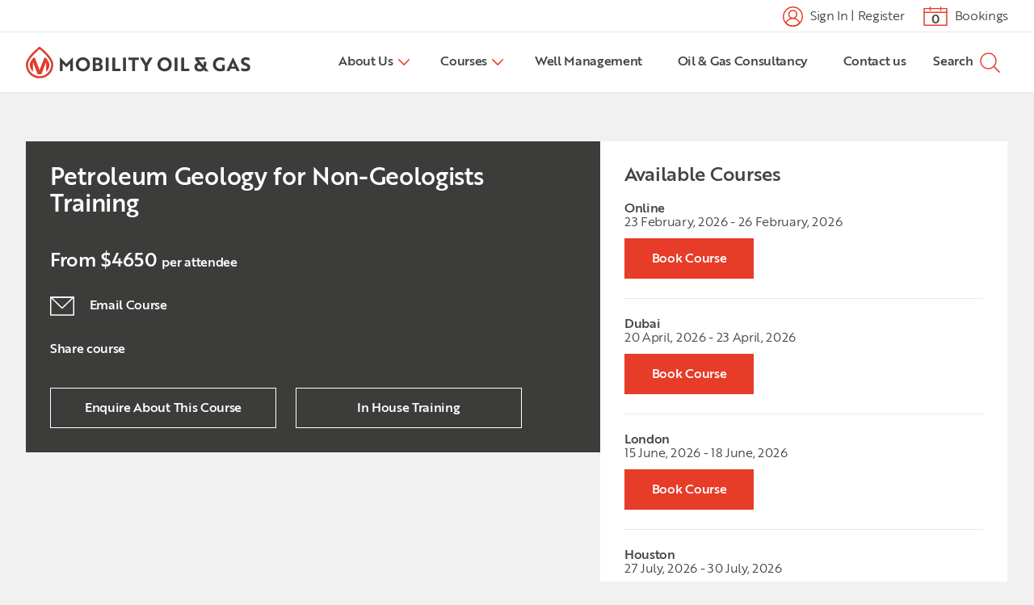

--- FILE ---
content_type: text/html; charset=UTF-8
request_url: https://www.mobilityoilandgas.com/course/petroleum-geology-non-geologists/
body_size: 54406
content:
<!doctype html>

<!--[if lt IE 7]><html lang="en-GB" class="no-js lt-ie9 lt-ie8 lt-ie7"><![endif]-->
<!--[if (IE 7)&!(IEMobile)]><html lang="en-GB" class="no-js lt-ie9 lt-ie8"><![endif]-->
<!--[if (IE 8)&!(IEMobile)]><html lang="en-GB" class="no-js lt-ie9"><![endif]-->
<!--[if gt IE 8]><!--> <html lang="en-GB" class="no-js"><!--<![endif]-->

<head> <script type="text/javascript">
/* <![CDATA[ */
var gform;gform||(document.addEventListener("gform_main_scripts_loaded",function(){gform.scriptsLoaded=!0}),document.addEventListener("gform/theme/scripts_loaded",function(){gform.themeScriptsLoaded=!0}),window.addEventListener("DOMContentLoaded",function(){gform.domLoaded=!0}),gform={domLoaded:!1,scriptsLoaded:!1,themeScriptsLoaded:!1,isFormEditor:()=>"function"==typeof InitializeEditor,callIfLoaded:function(o){return!(!gform.domLoaded||!gform.scriptsLoaded||!gform.themeScriptsLoaded&&!gform.isFormEditor()||(gform.isFormEditor()&&console.warn("The use of gform.initializeOnLoaded() is deprecated in the form editor context and will be removed in Gravity Forms 3.1."),o(),0))},initializeOnLoaded:function(o){gform.callIfLoaded(o)||(document.addEventListener("gform_main_scripts_loaded",()=>{gform.scriptsLoaded=!0,gform.callIfLoaded(o)}),document.addEventListener("gform/theme/scripts_loaded",()=>{gform.themeScriptsLoaded=!0,gform.callIfLoaded(o)}),window.addEventListener("DOMContentLoaded",()=>{gform.domLoaded=!0,gform.callIfLoaded(o)}))},hooks:{action:{},filter:{}},addAction:function(o,r,e,t){gform.addHook("action",o,r,e,t)},addFilter:function(o,r,e,t){gform.addHook("filter",o,r,e,t)},doAction:function(o){gform.doHook("action",o,arguments)},applyFilters:function(o){return gform.doHook("filter",o,arguments)},removeAction:function(o,r){gform.removeHook("action",o,r)},removeFilter:function(o,r,e){gform.removeHook("filter",o,r,e)},addHook:function(o,r,e,t,n){null==gform.hooks[o][r]&&(gform.hooks[o][r]=[]);var d=gform.hooks[o][r];null==n&&(n=r+"_"+d.length),gform.hooks[o][r].push({tag:n,callable:e,priority:t=null==t?10:t})},doHook:function(r,o,e){var t;if(e=Array.prototype.slice.call(e,1),null!=gform.hooks[r][o]&&((o=gform.hooks[r][o]).sort(function(o,r){return o.priority-r.priority}),o.forEach(function(o){"function"!=typeof(t=o.callable)&&(t=window[t]),"action"==r?t.apply(null,e):e[0]=t.apply(null,e)})),"filter"==r)return e[0]},removeHook:function(o,r,t,n){var e;null!=gform.hooks[o][r]&&(e=(e=gform.hooks[o][r]).filter(function(o,r,e){return!!(null!=n&&n!=o.tag||null!=t&&t!=o.priority)}),gform.hooks[o][r]=e)}});
/* ]]> */
</script>
<meta charset="utf-8"><script>if(navigator.userAgent.match(/MSIE|Internet Explorer/i)||navigator.userAgent.match(/Trident\/7\..*?rv:11/i)){var href=document.location.href;if(!href.match(/[?&]nowprocket/)){if(href.indexOf("?")==-1){if(href.indexOf("#")==-1){document.location.href=href+"?nowprocket=1"}else{document.location.href=href.replace("#","?nowprocket=1#")}}else{if(href.indexOf("#")==-1){document.location.href=href+"&nowprocket=1"}else{document.location.href=href.replace("#","&nowprocket=1#")}}}}</script><script>(()=>{class RocketLazyLoadScripts{constructor(){this.v="2.0.4",this.userEvents=["keydown","keyup","mousedown","mouseup","mousemove","mouseover","mouseout","touchmove","touchstart","touchend","touchcancel","wheel","click","dblclick","input"],this.attributeEvents=["onblur","onclick","oncontextmenu","ondblclick","onfocus","onmousedown","onmouseenter","onmouseleave","onmousemove","onmouseout","onmouseover","onmouseup","onmousewheel","onscroll","onsubmit"]}async t(){this.i(),this.o(),/iP(ad|hone)/.test(navigator.userAgent)&&this.h(),this.u(),this.l(this),this.m(),this.k(this),this.p(this),this._(),await Promise.all([this.R(),this.L()]),this.lastBreath=Date.now(),this.S(this),this.P(),this.D(),this.O(),this.M(),await this.C(this.delayedScripts.normal),await this.C(this.delayedScripts.defer),await this.C(this.delayedScripts.async),await this.T(),await this.F(),await this.j(),await this.A(),window.dispatchEvent(new Event("rocket-allScriptsLoaded")),this.everythingLoaded=!0,this.lastTouchEnd&&await new Promise(t=>setTimeout(t,500-Date.now()+this.lastTouchEnd)),this.I(),this.H(),this.U(),this.W()}i(){this.CSPIssue=sessionStorage.getItem("rocketCSPIssue"),document.addEventListener("securitypolicyviolation",t=>{this.CSPIssue||"script-src-elem"!==t.violatedDirective||"data"!==t.blockedURI||(this.CSPIssue=!0,sessionStorage.setItem("rocketCSPIssue",!0))},{isRocket:!0})}o(){window.addEventListener("pageshow",t=>{this.persisted=t.persisted,this.realWindowLoadedFired=!0},{isRocket:!0}),window.addEventListener("pagehide",()=>{this.onFirstUserAction=null},{isRocket:!0})}h(){let t;function e(e){t=e}window.addEventListener("touchstart",e,{isRocket:!0}),window.addEventListener("touchend",function i(o){o.changedTouches[0]&&t.changedTouches[0]&&Math.abs(o.changedTouches[0].pageX-t.changedTouches[0].pageX)<10&&Math.abs(o.changedTouches[0].pageY-t.changedTouches[0].pageY)<10&&o.timeStamp-t.timeStamp<200&&(window.removeEventListener("touchstart",e,{isRocket:!0}),window.removeEventListener("touchend",i,{isRocket:!0}),"INPUT"===o.target.tagName&&"text"===o.target.type||(o.target.dispatchEvent(new TouchEvent("touchend",{target:o.target,bubbles:!0})),o.target.dispatchEvent(new MouseEvent("mouseover",{target:o.target,bubbles:!0})),o.target.dispatchEvent(new PointerEvent("click",{target:o.target,bubbles:!0,cancelable:!0,detail:1,clientX:o.changedTouches[0].clientX,clientY:o.changedTouches[0].clientY})),event.preventDefault()))},{isRocket:!0})}q(t){this.userActionTriggered||("mousemove"!==t.type||this.firstMousemoveIgnored?"keyup"===t.type||"mouseover"===t.type||"mouseout"===t.type||(this.userActionTriggered=!0,this.onFirstUserAction&&this.onFirstUserAction()):this.firstMousemoveIgnored=!0),"click"===t.type&&t.preventDefault(),t.stopPropagation(),t.stopImmediatePropagation(),"touchstart"===this.lastEvent&&"touchend"===t.type&&(this.lastTouchEnd=Date.now()),"click"===t.type&&(this.lastTouchEnd=0),this.lastEvent=t.type,t.composedPath&&t.composedPath()[0].getRootNode()instanceof ShadowRoot&&(t.rocketTarget=t.composedPath()[0]),this.savedUserEvents.push(t)}u(){this.savedUserEvents=[],this.userEventHandler=this.q.bind(this),this.userEvents.forEach(t=>window.addEventListener(t,this.userEventHandler,{passive:!1,isRocket:!0})),document.addEventListener("visibilitychange",this.userEventHandler,{isRocket:!0})}U(){this.userEvents.forEach(t=>window.removeEventListener(t,this.userEventHandler,{passive:!1,isRocket:!0})),document.removeEventListener("visibilitychange",this.userEventHandler,{isRocket:!0}),this.savedUserEvents.forEach(t=>{(t.rocketTarget||t.target).dispatchEvent(new window[t.constructor.name](t.type,t))})}m(){const t="return false",e=Array.from(this.attributeEvents,t=>"data-rocket-"+t),i="["+this.attributeEvents.join("],[")+"]",o="[data-rocket-"+this.attributeEvents.join("],[data-rocket-")+"]",s=(e,i,o)=>{o&&o!==t&&(e.setAttribute("data-rocket-"+i,o),e["rocket"+i]=new Function("event",o),e.setAttribute(i,t))};new MutationObserver(t=>{for(const n of t)"attributes"===n.type&&(n.attributeName.startsWith("data-rocket-")||this.everythingLoaded?n.attributeName.startsWith("data-rocket-")&&this.everythingLoaded&&this.N(n.target,n.attributeName.substring(12)):s(n.target,n.attributeName,n.target.getAttribute(n.attributeName))),"childList"===n.type&&n.addedNodes.forEach(t=>{if(t.nodeType===Node.ELEMENT_NODE)if(this.everythingLoaded)for(const i of[t,...t.querySelectorAll(o)])for(const t of i.getAttributeNames())e.includes(t)&&this.N(i,t.substring(12));else for(const e of[t,...t.querySelectorAll(i)])for(const t of e.getAttributeNames())this.attributeEvents.includes(t)&&s(e,t,e.getAttribute(t))})}).observe(document,{subtree:!0,childList:!0,attributeFilter:[...this.attributeEvents,...e]})}I(){this.attributeEvents.forEach(t=>{document.querySelectorAll("[data-rocket-"+t+"]").forEach(e=>{this.N(e,t)})})}N(t,e){const i=t.getAttribute("data-rocket-"+e);i&&(t.setAttribute(e,i),t.removeAttribute("data-rocket-"+e))}k(t){Object.defineProperty(HTMLElement.prototype,"onclick",{get(){return this.rocketonclick||null},set(e){this.rocketonclick=e,this.setAttribute(t.everythingLoaded?"onclick":"data-rocket-onclick","this.rocketonclick(event)")}})}S(t){function e(e,i){let o=e[i];e[i]=null,Object.defineProperty(e,i,{get:()=>o,set(s){t.everythingLoaded?o=s:e["rocket"+i]=o=s}})}e(document,"onreadystatechange"),e(window,"onload"),e(window,"onpageshow");try{Object.defineProperty(document,"readyState",{get:()=>t.rocketReadyState,set(e){t.rocketReadyState=e},configurable:!0}),document.readyState="loading"}catch(t){console.log("WPRocket DJE readyState conflict, bypassing")}}l(t){this.originalAddEventListener=EventTarget.prototype.addEventListener,this.originalRemoveEventListener=EventTarget.prototype.removeEventListener,this.savedEventListeners=[],EventTarget.prototype.addEventListener=function(e,i,o){o&&o.isRocket||!t.B(e,this)&&!t.userEvents.includes(e)||t.B(e,this)&&!t.userActionTriggered||e.startsWith("rocket-")||t.everythingLoaded?t.originalAddEventListener.call(this,e,i,o):(t.savedEventListeners.push({target:this,remove:!1,type:e,func:i,options:o}),"mouseenter"!==e&&"mouseleave"!==e||t.originalAddEventListener.call(this,e,t.savedUserEvents.push,o))},EventTarget.prototype.removeEventListener=function(e,i,o){o&&o.isRocket||!t.B(e,this)&&!t.userEvents.includes(e)||t.B(e,this)&&!t.userActionTriggered||e.startsWith("rocket-")||t.everythingLoaded?t.originalRemoveEventListener.call(this,e,i,o):t.savedEventListeners.push({target:this,remove:!0,type:e,func:i,options:o})}}J(t,e){this.savedEventListeners=this.savedEventListeners.filter(i=>{let o=i.type,s=i.target||window;return e!==o||t!==s||(this.B(o,s)&&(i.type="rocket-"+o),this.$(i),!1)})}H(){EventTarget.prototype.addEventListener=this.originalAddEventListener,EventTarget.prototype.removeEventListener=this.originalRemoveEventListener,this.savedEventListeners.forEach(t=>this.$(t))}$(t){t.remove?this.originalRemoveEventListener.call(t.target,t.type,t.func,t.options):this.originalAddEventListener.call(t.target,t.type,t.func,t.options)}p(t){let e;function i(e){return t.everythingLoaded?e:e.split(" ").map(t=>"load"===t||t.startsWith("load.")?"rocket-jquery-load":t).join(" ")}function o(o){function s(e){const s=o.fn[e];o.fn[e]=o.fn.init.prototype[e]=function(){return this[0]===window&&t.userActionTriggered&&("string"==typeof arguments[0]||arguments[0]instanceof String?arguments[0]=i(arguments[0]):"object"==typeof arguments[0]&&Object.keys(arguments[0]).forEach(t=>{const e=arguments[0][t];delete arguments[0][t],arguments[0][i(t)]=e})),s.apply(this,arguments),this}}if(o&&o.fn&&!t.allJQueries.includes(o)){const e={DOMContentLoaded:[],"rocket-DOMContentLoaded":[]};for(const t in e)document.addEventListener(t,()=>{e[t].forEach(t=>t())},{isRocket:!0});o.fn.ready=o.fn.init.prototype.ready=function(i){function s(){parseInt(o.fn.jquery)>2?setTimeout(()=>i.bind(document)(o)):i.bind(document)(o)}return"function"==typeof i&&(t.realDomReadyFired?!t.userActionTriggered||t.fauxDomReadyFired?s():e["rocket-DOMContentLoaded"].push(s):e.DOMContentLoaded.push(s)),o([])},s("on"),s("one"),s("off"),t.allJQueries.push(o)}e=o}t.allJQueries=[],o(window.jQuery),Object.defineProperty(window,"jQuery",{get:()=>e,set(t){o(t)}})}P(){const t=new Map;document.write=document.writeln=function(e){const i=document.currentScript,o=document.createRange(),s=i.parentElement;let n=t.get(i);void 0===n&&(n=i.nextSibling,t.set(i,n));const c=document.createDocumentFragment();o.setStart(c,0),c.appendChild(o.createContextualFragment(e)),s.insertBefore(c,n)}}async R(){return new Promise(t=>{this.userActionTriggered?t():this.onFirstUserAction=t})}async L(){return new Promise(t=>{document.addEventListener("DOMContentLoaded",()=>{this.realDomReadyFired=!0,t()},{isRocket:!0})})}async j(){return this.realWindowLoadedFired?Promise.resolve():new Promise(t=>{window.addEventListener("load",t,{isRocket:!0})})}M(){this.pendingScripts=[];this.scriptsMutationObserver=new MutationObserver(t=>{for(const e of t)e.addedNodes.forEach(t=>{"SCRIPT"!==t.tagName||t.noModule||t.isWPRocket||this.pendingScripts.push({script:t,promise:new Promise(e=>{const i=()=>{const i=this.pendingScripts.findIndex(e=>e.script===t);i>=0&&this.pendingScripts.splice(i,1),e()};t.addEventListener("load",i,{isRocket:!0}),t.addEventListener("error",i,{isRocket:!0}),setTimeout(i,1e3)})})})}),this.scriptsMutationObserver.observe(document,{childList:!0,subtree:!0})}async F(){await this.X(),this.pendingScripts.length?(await this.pendingScripts[0].promise,await this.F()):this.scriptsMutationObserver.disconnect()}D(){this.delayedScripts={normal:[],async:[],defer:[]},document.querySelectorAll("script[type$=rocketlazyloadscript]").forEach(t=>{t.hasAttribute("data-rocket-src")?t.hasAttribute("async")&&!1!==t.async?this.delayedScripts.async.push(t):t.hasAttribute("defer")&&!1!==t.defer||"module"===t.getAttribute("data-rocket-type")?this.delayedScripts.defer.push(t):this.delayedScripts.normal.push(t):this.delayedScripts.normal.push(t)})}async _(){await this.L();let t=[];document.querySelectorAll("script[type$=rocketlazyloadscript][data-rocket-src]").forEach(e=>{let i=e.getAttribute("data-rocket-src");if(i&&!i.startsWith("data:")){i.startsWith("//")&&(i=location.protocol+i);try{const o=new URL(i).origin;o!==location.origin&&t.push({src:o,crossOrigin:e.crossOrigin||"module"===e.getAttribute("data-rocket-type")})}catch(t){}}}),t=[...new Map(t.map(t=>[JSON.stringify(t),t])).values()],this.Y(t,"preconnect")}async G(t){if(await this.K(),!0!==t.noModule||!("noModule"in HTMLScriptElement.prototype))return new Promise(e=>{let i;function o(){(i||t).setAttribute("data-rocket-status","executed"),e()}try{if(navigator.userAgent.includes("Firefox/")||""===navigator.vendor||this.CSPIssue)i=document.createElement("script"),[...t.attributes].forEach(t=>{let e=t.nodeName;"type"!==e&&("data-rocket-type"===e&&(e="type"),"data-rocket-src"===e&&(e="src"),i.setAttribute(e,t.nodeValue))}),t.text&&(i.text=t.text),t.nonce&&(i.nonce=t.nonce),i.hasAttribute("src")?(i.addEventListener("load",o,{isRocket:!0}),i.addEventListener("error",()=>{i.setAttribute("data-rocket-status","failed-network"),e()},{isRocket:!0}),setTimeout(()=>{i.isConnected||e()},1)):(i.text=t.text,o()),i.isWPRocket=!0,t.parentNode.replaceChild(i,t);else{const i=t.getAttribute("data-rocket-type"),s=t.getAttribute("data-rocket-src");i?(t.type=i,t.removeAttribute("data-rocket-type")):t.removeAttribute("type"),t.addEventListener("load",o,{isRocket:!0}),t.addEventListener("error",i=>{this.CSPIssue&&i.target.src.startsWith("data:")?(console.log("WPRocket: CSP fallback activated"),t.removeAttribute("src"),this.G(t).then(e)):(t.setAttribute("data-rocket-status","failed-network"),e())},{isRocket:!0}),s?(t.fetchPriority="high",t.removeAttribute("data-rocket-src"),t.src=s):t.src="data:text/javascript;base64,"+window.btoa(unescape(encodeURIComponent(t.text)))}}catch(i){t.setAttribute("data-rocket-status","failed-transform"),e()}});t.setAttribute("data-rocket-status","skipped")}async C(t){const e=t.shift();return e?(e.isConnected&&await this.G(e),this.C(t)):Promise.resolve()}O(){this.Y([...this.delayedScripts.normal,...this.delayedScripts.defer,...this.delayedScripts.async],"preload")}Y(t,e){this.trash=this.trash||[];let i=!0;var o=document.createDocumentFragment();t.forEach(t=>{const s=t.getAttribute&&t.getAttribute("data-rocket-src")||t.src;if(s&&!s.startsWith("data:")){const n=document.createElement("link");n.href=s,n.rel=e,"preconnect"!==e&&(n.as="script",n.fetchPriority=i?"high":"low"),t.getAttribute&&"module"===t.getAttribute("data-rocket-type")&&(n.crossOrigin=!0),t.crossOrigin&&(n.crossOrigin=t.crossOrigin),t.integrity&&(n.integrity=t.integrity),t.nonce&&(n.nonce=t.nonce),o.appendChild(n),this.trash.push(n),i=!1}}),document.head.appendChild(o)}W(){this.trash.forEach(t=>t.remove())}async T(){try{document.readyState="interactive"}catch(t){}this.fauxDomReadyFired=!0;try{await this.K(),this.J(document,"readystatechange"),document.dispatchEvent(new Event("rocket-readystatechange")),await this.K(),document.rocketonreadystatechange&&document.rocketonreadystatechange(),await this.K(),this.J(document,"DOMContentLoaded"),document.dispatchEvent(new Event("rocket-DOMContentLoaded")),await this.K(),this.J(window,"DOMContentLoaded"),window.dispatchEvent(new Event("rocket-DOMContentLoaded"))}catch(t){console.error(t)}}async A(){try{document.readyState="complete"}catch(t){}try{await this.K(),this.J(document,"readystatechange"),document.dispatchEvent(new Event("rocket-readystatechange")),await this.K(),document.rocketonreadystatechange&&document.rocketonreadystatechange(),await this.K(),this.J(window,"load"),window.dispatchEvent(new Event("rocket-load")),await this.K(),window.rocketonload&&window.rocketonload(),await this.K(),this.allJQueries.forEach(t=>t(window).trigger("rocket-jquery-load")),await this.K(),this.J(window,"pageshow");const t=new Event("rocket-pageshow");t.persisted=this.persisted,window.dispatchEvent(t),await this.K(),window.rocketonpageshow&&window.rocketonpageshow({persisted:this.persisted})}catch(t){console.error(t)}}async K(){Date.now()-this.lastBreath>45&&(await this.X(),this.lastBreath=Date.now())}async X(){return document.hidden?new Promise(t=>setTimeout(t)):new Promise(t=>requestAnimationFrame(t))}B(t,e){return e===document&&"readystatechange"===t||(e===document&&"DOMContentLoaded"===t||(e===window&&"DOMContentLoaded"===t||(e===window&&"load"===t||e===window&&"pageshow"===t)))}static run(){(new RocketLazyLoadScripts).t()}}RocketLazyLoadScripts.run()})();</script>
	

		<meta http-equiv="X-UA-Compatible" content="IE=edge">

	<title>Petroleum Geology for Non-Geologists Training Course | Mobility Oil &amp; Gas</title>
<link data-rocket-prefetch href="https://fonts.googleapis.com" rel="dns-prefetch">
<link data-rocket-preload as="style" href="https://fonts.googleapis.com/css2?family=Sora:wght@100..800&#038;display=swap" rel="preload">
<link href="https://fonts.googleapis.com/css2?family=Sora:wght@100..800&#038;display=swap" media="print" onload="this.media=&#039;all&#039;" rel="stylesheet">
<style id="wpr-usedcss">img:is([sizes=auto i],[sizes^="auto," i]){contain-intrinsic-size:3000px 1500px}img.emoji{display:inline!important;border:none!important;box-shadow:none!important;height:1em!important;width:1em!important;margin:0 .07em!important;vertical-align:-.1em!important;background:0 0!important;padding:0!important}:where(.wp-block-button__link){border-radius:9999px;box-shadow:none;padding:calc(.667em + 2px) calc(1.333em + 2px);text-decoration:none}:root :where(.wp-block-button .wp-block-button__link.is-style-outline),:root :where(.wp-block-button.is-style-outline>.wp-block-button__link){border:2px solid;padding:.667em 1.333em}:root :where(.wp-block-button .wp-block-button__link.is-style-outline:not(.has-text-color)),:root :where(.wp-block-button.is-style-outline>.wp-block-button__link:not(.has-text-color)){color:currentColor}:root :where(.wp-block-button .wp-block-button__link.is-style-outline:not(.has-background)),:root :where(.wp-block-button.is-style-outline>.wp-block-button__link:not(.has-background)){background-color:initial;background-image:none}:where(.wp-block-calendar table:not(.has-background) th){background:#ddd}:where(.wp-block-columns){margin-bottom:1.75em}:where(.wp-block-columns.has-background){padding:1.25em 2.375em}:where(.wp-block-post-comments input[type=submit]){border:none}:where(.wp-block-cover-image:not(.has-text-color)),:where(.wp-block-cover:not(.has-text-color)){color:#fff}:where(.wp-block-cover-image.is-light:not(.has-text-color)),:where(.wp-block-cover.is-light:not(.has-text-color)){color:#000}:root :where(.wp-block-cover h1:not(.has-text-color)),:root :where(.wp-block-cover h2:not(.has-text-color)),:root :where(.wp-block-cover h3:not(.has-text-color)),:root :where(.wp-block-cover h4:not(.has-text-color)),:root :where(.wp-block-cover h5:not(.has-text-color)),:root :where(.wp-block-cover h6:not(.has-text-color)),:root :where(.wp-block-cover p:not(.has-text-color)){color:inherit}:where(.wp-block-file){margin-bottom:1.5em}:where(.wp-block-file__button){border-radius:2em;display:inline-block;padding:.5em 1em}:where(.wp-block-file__button):where(a):active,:where(.wp-block-file__button):where(a):focus,:where(.wp-block-file__button):where(a):hover,:where(.wp-block-file__button):where(a):visited{box-shadow:none;color:#fff;opacity:.85;text-decoration:none}:where(.wp-block-form-input__input){font-size:1em;margin-bottom:.5em;padding:0 .5em}:where(.wp-block-form-input__input)[type=date],:where(.wp-block-form-input__input)[type=datetime-local],:where(.wp-block-form-input__input)[type=datetime],:where(.wp-block-form-input__input)[type=email],:where(.wp-block-form-input__input)[type=month],:where(.wp-block-form-input__input)[type=number],:where(.wp-block-form-input__input)[type=password],:where(.wp-block-form-input__input)[type=search],:where(.wp-block-form-input__input)[type=tel],:where(.wp-block-form-input__input)[type=text],:where(.wp-block-form-input__input)[type=time],:where(.wp-block-form-input__input)[type=url],:where(.wp-block-form-input__input)[type=week]{border-style:solid;border-width:1px;line-height:2;min-height:2em}:where(.wp-block-group.wp-block-group-is-layout-constrained){position:relative}:root :where(.wp-block-image.is-style-rounded img,.wp-block-image .is-style-rounded img){border-radius:9999px}:where(.wp-block-latest-comments:not([style*=line-height] .wp-block-latest-comments__comment)){line-height:1.1}:where(.wp-block-latest-comments:not([style*=line-height] .wp-block-latest-comments__comment-excerpt p)){line-height:1.8}:root :where(.wp-block-latest-posts.is-grid){padding:0}:root :where(.wp-block-latest-posts.wp-block-latest-posts__list){padding-left:0}ul{box-sizing:border-box}:root :where(.wp-block-list.has-background){padding:1.25em 2.375em}:where(.wp-block-navigation.has-background .wp-block-navigation-item a:not(.wp-element-button)),:where(.wp-block-navigation.has-background .wp-block-navigation-submenu a:not(.wp-element-button)){padding:.5em 1em}:where(.wp-block-navigation .wp-block-navigation__submenu-container .wp-block-navigation-item a:not(.wp-element-button)),:where(.wp-block-navigation .wp-block-navigation__submenu-container .wp-block-navigation-submenu a:not(.wp-element-button)),:where(.wp-block-navigation .wp-block-navigation__submenu-container .wp-block-navigation-submenu button.wp-block-navigation-item__content),:where(.wp-block-navigation .wp-block-navigation__submenu-container .wp-block-pages-list__item button.wp-block-navigation-item__content){padding:.5em 1em}:root :where(p.has-background){padding:1.25em 2.375em}:where(p.has-text-color:not(.has-link-color)) a{color:inherit}:where(.wp-block-post-comments-form input:not([type=submit])),:where(.wp-block-post-comments-form textarea){border:1px solid #949494;font-family:inherit;font-size:1em}:where(.wp-block-post-comments-form input:where(:not([type=submit]):not([type=checkbox]))),:where(.wp-block-post-comments-form textarea){padding:calc(.667em + 2px)}:where(.wp-block-post-excerpt){box-sizing:border-box;margin-bottom:var(--wp--style--block-gap);margin-top:var(--wp--style--block-gap)}:where(.wp-block-preformatted.has-background){padding:1.25em 2.375em}:where(.wp-block-search__button){border:1px solid #ccc;padding:6px 10px}:where(.wp-block-search__input){appearance:none;border:1px solid #949494;flex-grow:1;font-family:inherit;font-size:inherit;font-style:inherit;font-weight:inherit;letter-spacing:inherit;line-height:inherit;margin-left:0;margin-right:0;min-width:3rem;padding:8px;text-decoration:unset!important;text-transform:inherit}:where(.wp-block-search__button-inside .wp-block-search__inside-wrapper){background-color:#fff;border:1px solid #949494;box-sizing:border-box;padding:4px}:where(.wp-block-search__button-inside .wp-block-search__inside-wrapper) .wp-block-search__input{border:none;border-radius:0;padding:0 4px}:where(.wp-block-search__button-inside .wp-block-search__inside-wrapper) .wp-block-search__input:focus{outline:0}:where(.wp-block-search__button-inside .wp-block-search__inside-wrapper) :where(.wp-block-search__button){padding:4px 8px}:root :where(.wp-block-separator.is-style-dots){height:auto;line-height:1;text-align:center}:root :where(.wp-block-separator.is-style-dots):before{color:currentColor;content:"···";font-family:serif;font-size:1.5em;letter-spacing:2em;padding-left:2em}:root :where(.wp-block-site-logo.is-style-rounded){border-radius:9999px}:where(.wp-block-social-links:not(.is-style-logos-only)) .wp-social-link{background-color:#f0f0f0;color:#444}:where(.wp-block-social-links:not(.is-style-logos-only)) .wp-social-link-amazon{background-color:#f90;color:#fff}:where(.wp-block-social-links:not(.is-style-logos-only)) .wp-social-link-bandcamp{background-color:#1ea0c3;color:#fff}:where(.wp-block-social-links:not(.is-style-logos-only)) .wp-social-link-behance{background-color:#0757fe;color:#fff}:where(.wp-block-social-links:not(.is-style-logos-only)) .wp-social-link-bluesky{background-color:#0a7aff;color:#fff}:where(.wp-block-social-links:not(.is-style-logos-only)) .wp-social-link-codepen{background-color:#1e1f26;color:#fff}:where(.wp-block-social-links:not(.is-style-logos-only)) .wp-social-link-deviantart{background-color:#02e49b;color:#fff}:where(.wp-block-social-links:not(.is-style-logos-only)) .wp-social-link-discord{background-color:#5865f2;color:#fff}:where(.wp-block-social-links:not(.is-style-logos-only)) .wp-social-link-dribbble{background-color:#e94c89;color:#fff}:where(.wp-block-social-links:not(.is-style-logos-only)) .wp-social-link-dropbox{background-color:#4280ff;color:#fff}:where(.wp-block-social-links:not(.is-style-logos-only)) .wp-social-link-etsy{background-color:#f45800;color:#fff}:where(.wp-block-social-links:not(.is-style-logos-only)) .wp-social-link-facebook{background-color:#0866ff;color:#fff}:where(.wp-block-social-links:not(.is-style-logos-only)) .wp-social-link-fivehundredpx{background-color:#000;color:#fff}:where(.wp-block-social-links:not(.is-style-logos-only)) .wp-social-link-flickr{background-color:#0461dd;color:#fff}:where(.wp-block-social-links:not(.is-style-logos-only)) .wp-social-link-foursquare{background-color:#e65678;color:#fff}:where(.wp-block-social-links:not(.is-style-logos-only)) .wp-social-link-github{background-color:#24292d;color:#fff}:where(.wp-block-social-links:not(.is-style-logos-only)) .wp-social-link-goodreads{background-color:#eceadd;color:#382110}:where(.wp-block-social-links:not(.is-style-logos-only)) .wp-social-link-google{background-color:#ea4434;color:#fff}:where(.wp-block-social-links:not(.is-style-logos-only)) .wp-social-link-gravatar{background-color:#1d4fc4;color:#fff}:where(.wp-block-social-links:not(.is-style-logos-only)) .wp-social-link-instagram{background-color:#f00075;color:#fff}:where(.wp-block-social-links:not(.is-style-logos-only)) .wp-social-link-lastfm{background-color:#e21b24;color:#fff}:where(.wp-block-social-links:not(.is-style-logos-only)) .wp-social-link-linkedin{background-color:#0d66c2;color:#fff}:where(.wp-block-social-links:not(.is-style-logos-only)) .wp-social-link-mastodon{background-color:#3288d4;color:#fff}:where(.wp-block-social-links:not(.is-style-logos-only)) .wp-social-link-medium{background-color:#000;color:#fff}:where(.wp-block-social-links:not(.is-style-logos-only)) .wp-social-link-meetup{background-color:#f6405f;color:#fff}:where(.wp-block-social-links:not(.is-style-logos-only)) .wp-social-link-patreon{background-color:#000;color:#fff}:where(.wp-block-social-links:not(.is-style-logos-only)) .wp-social-link-pinterest{background-color:#e60122;color:#fff}:where(.wp-block-social-links:not(.is-style-logos-only)) .wp-social-link-pocket{background-color:#ef4155;color:#fff}:where(.wp-block-social-links:not(.is-style-logos-only)) .wp-social-link-reddit{background-color:#ff4500;color:#fff}:where(.wp-block-social-links:not(.is-style-logos-only)) .wp-social-link-skype{background-color:#0478d7;color:#fff}:where(.wp-block-social-links:not(.is-style-logos-only)) .wp-social-link-snapchat{background-color:#fefc00;color:#fff;stroke:#000}:where(.wp-block-social-links:not(.is-style-logos-only)) .wp-social-link-soundcloud{background-color:#ff5600;color:#fff}:where(.wp-block-social-links:not(.is-style-logos-only)) .wp-social-link-spotify{background-color:#1bd760;color:#fff}:where(.wp-block-social-links:not(.is-style-logos-only)) .wp-social-link-telegram{background-color:#2aabee;color:#fff}:where(.wp-block-social-links:not(.is-style-logos-only)) .wp-social-link-threads{background-color:#000;color:#fff}:where(.wp-block-social-links:not(.is-style-logos-only)) .wp-social-link-tiktok{background-color:#000;color:#fff}:where(.wp-block-social-links:not(.is-style-logos-only)) .wp-social-link-tumblr{background-color:#011835;color:#fff}:where(.wp-block-social-links:not(.is-style-logos-only)) .wp-social-link-twitch{background-color:#6440a4;color:#fff}:where(.wp-block-social-links:not(.is-style-logos-only)) .wp-social-link-twitter{background-color:#1da1f2;color:#fff}:where(.wp-block-social-links:not(.is-style-logos-only)) .wp-social-link-vimeo{background-color:#1eb7ea;color:#fff}:where(.wp-block-social-links:not(.is-style-logos-only)) .wp-social-link-vk{background-color:#4680c2;color:#fff}:where(.wp-block-social-links:not(.is-style-logos-only)) .wp-social-link-wordpress{background-color:#3499cd;color:#fff}:where(.wp-block-social-links:not(.is-style-logos-only)) .wp-social-link-whatsapp{background-color:#25d366;color:#fff}:where(.wp-block-social-links:not(.is-style-logos-only)) .wp-social-link-x{background-color:#000;color:#fff}:where(.wp-block-social-links:not(.is-style-logos-only)) .wp-social-link-yelp{background-color:#d32422;color:#fff}:where(.wp-block-social-links:not(.is-style-logos-only)) .wp-social-link-youtube{background-color:red;color:#fff}:where(.wp-block-social-links.is-style-logos-only) .wp-social-link{background:0 0}:where(.wp-block-social-links.is-style-logos-only) .wp-social-link svg{height:1.25em;width:1.25em}:where(.wp-block-social-links.is-style-logos-only) .wp-social-link-amazon{color:#f90}:where(.wp-block-social-links.is-style-logos-only) .wp-social-link-bandcamp{color:#1ea0c3}:where(.wp-block-social-links.is-style-logos-only) .wp-social-link-behance{color:#0757fe}:where(.wp-block-social-links.is-style-logos-only) .wp-social-link-bluesky{color:#0a7aff}:where(.wp-block-social-links.is-style-logos-only) .wp-social-link-codepen{color:#1e1f26}:where(.wp-block-social-links.is-style-logos-only) .wp-social-link-deviantart{color:#02e49b}:where(.wp-block-social-links.is-style-logos-only) .wp-social-link-discord{color:#5865f2}:where(.wp-block-social-links.is-style-logos-only) .wp-social-link-dribbble{color:#e94c89}:where(.wp-block-social-links.is-style-logos-only) .wp-social-link-dropbox{color:#4280ff}:where(.wp-block-social-links.is-style-logos-only) .wp-social-link-etsy{color:#f45800}:where(.wp-block-social-links.is-style-logos-only) .wp-social-link-facebook{color:#0866ff}:where(.wp-block-social-links.is-style-logos-only) .wp-social-link-fivehundredpx{color:#000}:where(.wp-block-social-links.is-style-logos-only) .wp-social-link-flickr{color:#0461dd}:where(.wp-block-social-links.is-style-logos-only) .wp-social-link-foursquare{color:#e65678}:where(.wp-block-social-links.is-style-logos-only) .wp-social-link-github{color:#24292d}:where(.wp-block-social-links.is-style-logos-only) .wp-social-link-goodreads{color:#382110}:where(.wp-block-social-links.is-style-logos-only) .wp-social-link-google{color:#ea4434}:where(.wp-block-social-links.is-style-logos-only) .wp-social-link-gravatar{color:#1d4fc4}:where(.wp-block-social-links.is-style-logos-only) .wp-social-link-instagram{color:#f00075}:where(.wp-block-social-links.is-style-logos-only) .wp-social-link-lastfm{color:#e21b24}:where(.wp-block-social-links.is-style-logos-only) .wp-social-link-linkedin{color:#0d66c2}:where(.wp-block-social-links.is-style-logos-only) .wp-social-link-mastodon{color:#3288d4}:where(.wp-block-social-links.is-style-logos-only) .wp-social-link-medium{color:#000}:where(.wp-block-social-links.is-style-logos-only) .wp-social-link-meetup{color:#f6405f}:where(.wp-block-social-links.is-style-logos-only) .wp-social-link-patreon{color:#000}:where(.wp-block-social-links.is-style-logos-only) .wp-social-link-pinterest{color:#e60122}:where(.wp-block-social-links.is-style-logos-only) .wp-social-link-pocket{color:#ef4155}:where(.wp-block-social-links.is-style-logos-only) .wp-social-link-reddit{color:#ff4500}:where(.wp-block-social-links.is-style-logos-only) .wp-social-link-skype{color:#0478d7}:where(.wp-block-social-links.is-style-logos-only) .wp-social-link-snapchat{color:#fff;stroke:#000}:where(.wp-block-social-links.is-style-logos-only) .wp-social-link-soundcloud{color:#ff5600}:where(.wp-block-social-links.is-style-logos-only) .wp-social-link-spotify{color:#1bd760}:where(.wp-block-social-links.is-style-logos-only) .wp-social-link-telegram{color:#2aabee}:where(.wp-block-social-links.is-style-logos-only) .wp-social-link-threads{color:#000}:where(.wp-block-social-links.is-style-logos-only) .wp-social-link-tiktok{color:#000}:where(.wp-block-social-links.is-style-logos-only) .wp-social-link-tumblr{color:#011835}:where(.wp-block-social-links.is-style-logos-only) .wp-social-link-twitch{color:#6440a4}:where(.wp-block-social-links.is-style-logos-only) .wp-social-link-twitter{color:#1da1f2}:where(.wp-block-social-links.is-style-logos-only) .wp-social-link-vimeo{color:#1eb7ea}:where(.wp-block-social-links.is-style-logos-only) .wp-social-link-vk{color:#4680c2}:where(.wp-block-social-links.is-style-logos-only) .wp-social-link-whatsapp{color:#25d366}:where(.wp-block-social-links.is-style-logos-only) .wp-social-link-wordpress{color:#3499cd}:where(.wp-block-social-links.is-style-logos-only) .wp-social-link-x{color:#000}:where(.wp-block-social-links.is-style-logos-only) .wp-social-link-yelp{color:#d32422}:where(.wp-block-social-links.is-style-logos-only) .wp-social-link-youtube{color:red}:root :where(.wp-block-social-links .wp-social-link a){padding:.25em}:root :where(.wp-block-social-links.is-style-logos-only .wp-social-link a){padding:0}:root :where(.wp-block-social-links.is-style-pill-shape .wp-social-link a){padding-left:.6666666667em;padding-right:.6666666667em}:root :where(.wp-block-tag-cloud.is-style-outline){display:flex;flex-wrap:wrap;gap:1ch}:root :where(.wp-block-tag-cloud.is-style-outline a){border:1px solid;font-size:unset!important;margin-right:0;padding:1ch 2ch;text-decoration:none!important}:root :where(.wp-block-table-of-contents){box-sizing:border-box}:where(.wp-block-term-description){box-sizing:border-box;margin-bottom:var(--wp--style--block-gap);margin-top:var(--wp--style--block-gap)}:where(pre.wp-block-verse){font-family:inherit}.entry-content{counter-reset:footnotes}:root{--wp-block-synced-color:#7a00df;--wp-block-synced-color--rgb:122,0,223;--wp-bound-block-color:var(--wp-block-synced-color);--wp-editor-canvas-background:#ddd;--wp-admin-theme-color:#007cba;--wp-admin-theme-color--rgb:0,124,186;--wp-admin-theme-color-darker-10:#006ba1;--wp-admin-theme-color-darker-10--rgb:0,107,160.5;--wp-admin-theme-color-darker-20:#005a87;--wp-admin-theme-color-darker-20--rgb:0,90,135;--wp-admin-border-width-focus:2px}@media (min-resolution:192dpi){:root{--wp-admin-border-width-focus:1.5px}}:root{--wp--preset--font-size--normal:16px;--wp--preset--font-size--huge:42px}.screen-reader-text{border:0;clip-path:inset(50%);height:1px;margin:-1px;overflow:hidden;padding:0;position:absolute;width:1px;word-wrap:normal!important}.screen-reader-text:focus{background-color:#ddd;clip-path:none;color:#444;display:block;font-size:1em;height:auto;left:5px;line-height:normal;padding:15px 23px 14px;text-decoration:none;top:5px;width:auto;z-index:100000}html :where(.has-border-color){border-style:solid}html :where([style*=border-top-color]){border-top-style:solid}html :where([style*=border-right-color]){border-right-style:solid}html :where([style*=border-bottom-color]){border-bottom-style:solid}html :where([style*=border-left-color]){border-left-style:solid}html :where([style*=border-width]){border-style:solid}html :where([style*=border-top-width]){border-top-style:solid}html :where([style*=border-right-width]){border-right-style:solid}html :where([style*=border-bottom-width]){border-bottom-style:solid}html :where([style*=border-left-width]){border-left-style:solid}html :where(img[class*=wp-image-]){height:auto;max-width:100%}:where(figure){margin:0 0 1em}html :where(.is-position-sticky){--wp-admin--admin-bar--position-offset:var(--wp-admin--admin-bar--height,0px)}@media screen and (max-width:600px){html :where(.is-position-sticky){--wp-admin--admin-bar--position-offset:0px}}.screen-reader-text{clip:rect(1px,1px,1px,1px);word-wrap:normal!important;border:0;clip-path:inset(50%);height:1px;margin:-1px;overflow:hidden;overflow-wrap:normal!important;padding:0;position:absolute!important;width:1px}.screen-reader-text:focus{clip:auto!important;background-color:#fff;border-radius:3px;box-shadow:0 0 2px 2px rgba(0,0,0,.6);clip-path:none;color:#2b2d2f;display:block;font-size:.875rem;font-weight:700;height:auto;left:5px;line-height:normal;padding:15px 23px 14px;text-decoration:none;top:5px;width:auto;z-index:100000}.wc-block-components-notice-banner{align-content:flex-start;align-items:stretch;background-color:#fff;border:1px solid #2f2f2f;border-radius:4px;box-sizing:border-box;color:#2f2f2f;display:flex;font-size:.875em;font-weight:400;gap:12px;line-height:1.5;margin:16px 0;padding:16px!important}.wc-block-components-notice-banner>svg{fill:#fff;background-color:#2f2f2f;border-radius:50%;flex-grow:0;flex-shrink:0;height:100%;padding:2px}.wc-block-components-notice-banner:focus{outline-width:0}.wc-block-components-notice-banner:focus-visible{outline-style:solid;outline-width:2px}:root{--wp--preset--aspect-ratio--square:1;--wp--preset--aspect-ratio--4-3:4/3;--wp--preset--aspect-ratio--3-4:3/4;--wp--preset--aspect-ratio--3-2:3/2;--wp--preset--aspect-ratio--2-3:2/3;--wp--preset--aspect-ratio--16-9:16/9;--wp--preset--aspect-ratio--9-16:9/16;--wp--preset--color--black:#000000;--wp--preset--color--cyan-bluish-gray:#abb8c3;--wp--preset--color--white:#ffffff;--wp--preset--color--pale-pink:#f78da7;--wp--preset--color--vivid-red:#cf2e2e;--wp--preset--color--luminous-vivid-orange:#ff6900;--wp--preset--color--luminous-vivid-amber:#fcb900;--wp--preset--color--light-green-cyan:#7bdcb5;--wp--preset--color--vivid-green-cyan:#00d084;--wp--preset--color--pale-cyan-blue:#8ed1fc;--wp--preset--color--vivid-cyan-blue:#0693e3;--wp--preset--color--vivid-purple:#9b51e0;--wp--preset--gradient--vivid-cyan-blue-to-vivid-purple:linear-gradient(135deg,rgb(6, 147, 227) 0%,rgb(155, 81, 224) 100%);--wp--preset--gradient--light-green-cyan-to-vivid-green-cyan:linear-gradient(135deg,rgb(122, 220, 180) 0%,rgb(0, 208, 130) 100%);--wp--preset--gradient--luminous-vivid-amber-to-luminous-vivid-orange:linear-gradient(135deg,rgb(252, 185, 0) 0%,rgb(255, 105, 0) 100%);--wp--preset--gradient--luminous-vivid-orange-to-vivid-red:linear-gradient(135deg,rgb(255, 105, 0) 0%,rgb(207, 46, 46) 100%);--wp--preset--gradient--very-light-gray-to-cyan-bluish-gray:linear-gradient(135deg,rgb(238, 238, 238) 0%,rgb(169, 184, 195) 100%);--wp--preset--gradient--cool-to-warm-spectrum:linear-gradient(135deg,rgb(74, 234, 220) 0%,rgb(151, 120, 209) 20%,rgb(207, 42, 186) 40%,rgb(238, 44, 130) 60%,rgb(251, 105, 98) 80%,rgb(254, 248, 76) 100%);--wp--preset--gradient--blush-light-purple:linear-gradient(135deg,rgb(255, 206, 236) 0%,rgb(152, 150, 240) 100%);--wp--preset--gradient--blush-bordeaux:linear-gradient(135deg,rgb(254, 205, 165) 0%,rgb(254, 45, 45) 50%,rgb(107, 0, 62) 100%);--wp--preset--gradient--luminous-dusk:linear-gradient(135deg,rgb(255, 203, 112) 0%,rgb(199, 81, 192) 50%,rgb(65, 88, 208) 100%);--wp--preset--gradient--pale-ocean:linear-gradient(135deg,rgb(255, 245, 203) 0%,rgb(182, 227, 212) 50%,rgb(51, 167, 181) 100%);--wp--preset--gradient--electric-grass:linear-gradient(135deg,rgb(202, 248, 128) 0%,rgb(113, 206, 126) 100%);--wp--preset--gradient--midnight:linear-gradient(135deg,rgb(2, 3, 129) 0%,rgb(40, 116, 252) 100%);--wp--preset--font-size--small:13px;--wp--preset--font-size--medium:20px;--wp--preset--font-size--large:36px;--wp--preset--font-size--x-large:42px;--wp--preset--spacing--20:0.44rem;--wp--preset--spacing--30:0.67rem;--wp--preset--spacing--40:1rem;--wp--preset--spacing--50:1.5rem;--wp--preset--spacing--60:2.25rem;--wp--preset--spacing--70:3.38rem;--wp--preset--spacing--80:5.06rem;--wp--preset--shadow--natural:6px 6px 9px rgba(0, 0, 0, .2);--wp--preset--shadow--deep:12px 12px 50px rgba(0, 0, 0, .4);--wp--preset--shadow--sharp:6px 6px 0px rgba(0, 0, 0, .2);--wp--preset--shadow--outlined:6px 6px 0px -3px rgb(255, 255, 255),6px 6px rgb(0, 0, 0);--wp--preset--shadow--crisp:6px 6px 0px rgb(0, 0, 0)}:where(.is-layout-flex){gap:.5em}:where(.is-layout-grid){gap:.5em}:where(.wp-block-columns.is-layout-flex){gap:2em}:where(.wp-block-columns.is-layout-grid){gap:2em}:where(.wp-block-post-template.is-layout-flex){gap:1.25em}:where(.wp-block-post-template.is-layout-grid){gap:1.25em}.woocommerce .woocommerce-error .button,.woocommerce .woocommerce-message .button{float:right}.woocommerce img{height:auto;max-width:100%}.woocommerce div.product div.images{float:left;width:48%}.woocommerce div.product div.thumbnails::after,.woocommerce div.product div.thumbnails::before{content:" ";display:table}.woocommerce div.product div.thumbnails::after{clear:both}.woocommerce div.product div.thumbnails a{float:left;width:30.75%;margin-right:3.8%;margin-bottom:1em}.woocommerce div.product div.thumbnails a.last{margin-right:0}.woocommerce div.product div.thumbnails a.first{clear:both}.woocommerce div.product div.thumbnails.columns-1 a{width:100%;margin-right:0;float:none}.woocommerce div.product div.thumbnails.columns-2 a{width:48%}.woocommerce div.product div.thumbnails.columns-4 a{width:22.05%}.woocommerce div.product div.thumbnails.columns-5 a{width:16.9%}.woocommerce div.product div.summary{float:right;width:48%;clear:none}.woocommerce div.product .woocommerce-tabs{clear:both}.woocommerce div.product .woocommerce-tabs ul.tabs::after,.woocommerce div.product .woocommerce-tabs ul.tabs::before{content:" ";display:table}.woocommerce div.product .woocommerce-tabs ul.tabs::after{clear:both}.woocommerce div.product .woocommerce-tabs ul.tabs li{display:inline-block}.woocommerce div.product #reviews .comment::after,.woocommerce div.product #reviews .comment::before{content:" ";display:table}.woocommerce div.product #reviews .comment::after{clear:both}.woocommerce div.product #reviews .comment img{float:right;height:auto}.woocommerce ul.products{clear:both}.woocommerce ul.products::after,.woocommerce ul.products::before{content:" ";display:table}.woocommerce ul.products::after{clear:both}.woocommerce ul.products li.last{margin-right:0}.woocommerce .woocommerce-result-count{float:left}.woocommerce .woocommerce-ordering{float:right}.woocommerce form .password-input{display:flex;flex-direction:column;justify-content:center;position:relative}.woocommerce form .password-input input[type=password]{padding-right:2.5rem}.woocommerce form .password-input input::-ms-reveal{display:none}.woocommerce form .show-password-input{background-color:transparent;border-radius:0;border:0;color:var(--wc-form-color-text,#000);cursor:pointer;font-size:inherit;line-height:inherit;margin:0;padding:0;position:absolute;right:.7em;text-decoration:none;top:50%;transform:translateY(-50%);-moz-osx-font-smoothing:inherit;-webkit-appearance:none;-webkit-font-smoothing:inherit}.woocommerce form .show-password-input::before{background-repeat:no-repeat;background-size:cover;background-image:url('data:image/svg+xml,<svg width="20" height="20" viewBox="0 0 20 20" fill="none" xmlns="http://www.w3.org/2000/svg"><path d="M17.3 3.3C16.9 2.9 16.2 2.9 15.7 3.3L13.3 5.7C12.2437 5.3079 11.1267 5.1048 10 5.1C6.2 5.2 2.8 7.2 1 10.5C1.2 10.9 1.5 11.3 1.8 11.7C2.6 12.8 3.6 13.7 4.7 14.4L3 16.1C2.6 16.5 2.5 17.2 3 17.7C3.4 18.1 4.1 18.2 4.6 17.7L17.3 4.9C17.7 4.4 17.7 3.7 17.3 3.3ZM6.7 12.3L5.4 13.6C4.2 12.9 3.1 11.9 2.3 10.7C3.5 9 5.1 7.8 7 7.2C5.7 8.6 5.6 10.8 6.7 12.3ZM10.1 9C9.6 8.5 9.7 7.7 10.2 7.2C10.7 6.8 11.4 6.8 11.9 7.2L10.1 9ZM18.3 9.5C17.8 8.8 17.2 8.1 16.5 7.6L15.5 8.6C16.3 9.2 17 9.9 17.6 10.8C15.9 13.4 13 15 9.9 15H9.1L8.1 16C8.8 15.9 9.4 16 10 16C13.3 16 16.4 14.4 18.3 11.7C18.6 11.3 18.8 10.9 19.1 10.5C18.8 10.2 18.6 9.8 18.3 9.5ZM14 10L10 14C12.2 14 14 12.2 14 10Z" fill="%23111111"/></svg>');content:"";display:block;height:22px;width:22px}.woocommerce form .show-password-input.display-password::before{background-image:url('data:image/svg+xml,<svg width="20" height="20" viewBox="0 0 20 20" fill="none" xmlns="http://www.w3.org/2000/svg"><path d="M18.3 9.49999C15 4.89999 8.50002 3.79999 3.90002 7.19999C2.70002 8.09999 1.70002 9.29999 0.900024 10.6C1.10002 11 1.40002 11.4 1.70002 11.8C5.00002 16.4 11.3 17.4 15.9 14.2C16.8 13.5 17.6 12.8 18.3 11.8C18.6 11.4 18.8 11 19.1 10.6C18.8 10.2 18.6 9.79999 18.3 9.49999ZM10.1 7.19999C10.6 6.69999 11.4 6.69999 11.9 7.19999C12.4 7.69999 12.4 8.49999 11.9 8.99999C11.4 9.49999 10.6 9.49999 10.1 8.99999C9.60003 8.49999 9.60003 7.69999 10.1 7.19999ZM10 14.9C6.90002 14.9 4.00002 13.3 2.30002 10.7C3.50002 8.99999 5.10002 7.79999 7.00002 7.19999C6.30002 7.99999 6.00002 8.89999 6.00002 9.89999C6.00002 12.1 7.70002 14 10 14C12.2 14 14.1 12.3 14.1 9.99999V9.89999C14.1 8.89999 13.7 7.89999 13 7.19999C14.9 7.79999 16.5 8.99999 17.7 10.7C16 13.3 13.1 14.9 10 14.9Z" fill="%23111111"/></svg>')}.woocommerce .woocommerce-billing-fields::after,.woocommerce .woocommerce-billing-fields::before{content:" ";display:table}.woocommerce .woocommerce-billing-fields::after{clear:both}:root{--woocommerce:#720eec;--wc-green:#7ad03a;--wc-red:#a00;--wc-orange:#ffba00;--wc-blue:#2ea2cc;--wc-primary:#720eec;--wc-primary-text:#fcfbfe;--wc-secondary:#e9e6ed;--wc-secondary-text:#515151;--wc-highlight:#958e09;--wc-highligh-text:white;--wc-content-bg:#fff;--wc-subtext:#767676;--wc-form-border-color:rgba(32, 7, 7, .8);--wc-form-border-radius:4px;--wc-form-border-width:1px}@keyframes spin{100%{transform:rotate(360deg)}}@font-face{font-display:swap;font-family:WooCommerce;src:url(https://www.mobilityoilandgas.com/wp-content/plugins/woocommerce/assets/fonts/WooCommerce.woff2) format("woff2"),url(https://www.mobilityoilandgas.com/wp-content/plugins/woocommerce/assets/fonts/WooCommerce.woff) format("woff"),url(https://www.mobilityoilandgas.com/wp-content/plugins/woocommerce/assets/fonts/WooCommerce.ttf) format("truetype");font-weight:400;font-style:normal}.woocommerce-store-notice{position:absolute;top:0;left:0;right:0;margin:0;width:100%;font-size:1em;padding:1em 0;text-align:center;background-color:#720eec;color:#fcfbfe;z-index:99998;box-shadow:0 1px 1em rgba(0,0,0,.2);display:none}.woocommerce-store-notice a{color:#fcfbfe;text-decoration:underline}.screen-reader-text{clip:rect(1px,1px,1px,1px);height:1px;overflow:hidden;position:absolute!important;width:1px;word-wrap:normal!important}.woocommerce .blockUI.blockOverlay{position:relative}.woocommerce .blockUI.blockOverlay::before{height:1em;width:1em;display:block;position:absolute;top:50%;left:50%;margin-left:-.5em;margin-top:-.5em;content:"";animation:1s ease-in-out infinite spin;background:url(https://www.mobilityoilandgas.com/wp-content/plugins/woocommerce/assets/images/icons/loader.svg) center center;background-size:cover;line-height:1;text-align:center;font-size:2em;color:rgba(0,0,0,.75)}.woocommerce a.remove{display:block;font-size:1.5em;height:1em;width:1em;text-align:center;line-height:1;border-radius:100%;color:var(--wc-red)!important;text-decoration:none;font-weight:700;border:0}.woocommerce a.remove:hover{color:#fff!important;background:var(--wc-red)}.woocommerce .quantity .qty{width:3.631em;text-align:center}.woocommerce div.product{margin-bottom:0;position:relative}.woocommerce div.product .product_title{clear:none;margin-top:0;padding:0}.woocommerce div.product p.price ins,.woocommerce div.product span.price ins{background:inherit;font-weight:700;display:inline-block}.woocommerce div.product p.price del,.woocommerce div.product span.price del{opacity:.7;display:inline-block}.woocommerce div.product p.stock{font-size:.92em}.woocommerce div.product .woocommerce-product-rating{margin-bottom:1.618em}.woocommerce div.product div.images{margin-bottom:2em}.woocommerce div.product div.images img{display:block;width:100%;height:auto;box-shadow:none}.woocommerce div.product div.images div.thumbnails{padding-top:1em}.woocommerce div.product div.images.woocommerce-product-gallery{position:relative}.woocommerce div.product div.images .woocommerce-product-gallery__wrapper{transition:all cubic-bezier(.795,-.035,0,1) .5s;margin:0;padding:0}.woocommerce div.product div.images .woocommerce-product-gallery__wrapper .zoomImg{background-color:#fff;opacity:0}.woocommerce div.product div.images .woocommerce-product-gallery__image--placeholder{border:1px solid #f2f2f2}.woocommerce div.product div.images .woocommerce-product-gallery__image:nth-child(n+2){width:25%;display:inline-block}.woocommerce div.product div.images .woocommerce-product-gallery__image a{display:block;outline-offset:-2px}.woocommerce div.product div.images .woocommerce-product-gallery__trigger{background:#fff;border:none;box-sizing:content-box;border-radius:100%;cursor:pointer;font-size:2em;height:36px;padding:0;position:absolute;right:.5em;text-indent:-9999px;top:.5em;width:36px;z-index:99}.woocommerce div.product div.images .woocommerce-product-gallery__trigger::before{border:2px solid #000;border-radius:100%;box-sizing:content-box;content:"";display:block;height:10px;left:9px;top:9px;position:absolute;width:10px}.woocommerce div.product div.images .woocommerce-product-gallery__trigger::after{background:#000;border-radius:6px;box-sizing:content-box;content:"";display:block;height:8px;left:22px;position:absolute;top:19px;transform:rotate(-45deg);width:2px}.woocommerce div.product div.images .woocommerce-product-gallery__trigger span[aria-hidden=true]{border:0;clip-path:inset(50%);height:1px;left:50%;margin:-1px;overflow:hidden;position:absolute;top:50%;width:1px}.woocommerce div.product div.images .flex-control-thumbs{overflow:hidden;zoom:1;margin:0;padding:0}.woocommerce div.product div.images .flex-control-thumbs li{width:25%;float:left;margin:0;list-style:none}.woocommerce div.product div.images .flex-control-thumbs li img{cursor:pointer;opacity:.5;margin:0}.woocommerce div.product div.images .flex-control-thumbs li img.flex-active,.woocommerce div.product div.images .flex-control-thumbs li img:hover{opacity:1}.woocommerce div.product .woocommerce-product-gallery--columns-3 .flex-control-thumbs li:nth-child(3n+1){clear:left}.woocommerce div.product .woocommerce-product-gallery--columns-4 .flex-control-thumbs li:nth-child(4n+1){clear:left}.woocommerce div.product .woocommerce-product-gallery--columns-5 .flex-control-thumbs li:nth-child(5n+1){clear:left}.woocommerce div.product div.summary{margin-bottom:2em}.woocommerce div.product div.social{text-align:right;margin:0 0 1em}.woocommerce div.product div.social span{margin:0 0 0 2px}.woocommerce div.product div.social span span{margin:0}.woocommerce div.product div.social span .stButton .chicklets{padding-left:16px;width:0}.woocommerce div.product div.social iframe{float:left;margin-top:3px}.woocommerce div.product .woocommerce-tabs ul.tabs{list-style:none;padding:0 0 0 1em;margin:0 0 1.618em;overflow:hidden;position:relative}.woocommerce div.product .woocommerce-tabs ul.tabs li{border:1px solid #cfc8d8;background-color:#e9e6ed;color:#515151;display:inline-block;position:relative;z-index:0;border-radius:4px 4px 0 0;margin:0 -5px;padding:0 1em}.woocommerce div.product .woocommerce-tabs ul.tabs li a{display:inline-block;padding:.5em 0;font-weight:700;color:#515151;text-decoration:none}.woocommerce div.product .woocommerce-tabs ul.tabs li a:hover{text-decoration:none;color:#6b6b6b}.woocommerce div.product .woocommerce-tabs ul.tabs li.active{background:#fff;color:#515151;z-index:2;border-bottom-color:#fff}.woocommerce div.product .woocommerce-tabs ul.tabs li.active a{color:inherit;text-shadow:inherit}.woocommerce div.product .woocommerce-tabs ul.tabs li.active::before{box-shadow:2px 2px 0 #fff}.woocommerce div.product .woocommerce-tabs ul.tabs li.active::after{box-shadow:-2px 2px 0 #fff}.woocommerce div.product .woocommerce-tabs ul.tabs li::after,.woocommerce div.product .woocommerce-tabs ul.tabs li::before{border:1px solid #cfc8d8;position:absolute;bottom:-1px;width:5px;height:5px;content:" ";box-sizing:border-box}.woocommerce div.product .woocommerce-tabs ul.tabs li::before{left:-5px;border-bottom-right-radius:4px;border-width:0 1px 1px 0;box-shadow:2px 2px 0 #e9e6ed}.woocommerce div.product .woocommerce-tabs ul.tabs li::after{right:-5px;border-bottom-left-radius:4px;border-width:0 0 1px 1px;box-shadow:-2px 2px 0 #e9e6ed}.woocommerce div.product .woocommerce-tabs ul.tabs::before{position:absolute;content:" ";width:100%;bottom:0;left:0;border-bottom:1px solid #cfc8d8;z-index:1}.woocommerce div.product .woocommerce-tabs .panel{margin:0 0 2em;padding:0}.woocommerce div.product p.cart{margin-bottom:2em}.woocommerce div.product p.cart::after,.woocommerce div.product p.cart::before{content:" ";display:table}.woocommerce div.product p.cart::after{clear:both}.woocommerce div.product form.cart{margin-bottom:2em}.woocommerce div.product form.cart::after,.woocommerce div.product form.cart::before{content:" ";display:table}.woocommerce div.product form.cart::after{clear:both}.woocommerce div.product form.cart div.quantity{float:left;margin:0 4px 0 0}.woocommerce div.product form.cart table{border-width:0 0 1px}.woocommerce div.product form.cart table td{padding-left:0}.woocommerce div.product form.cart table div.quantity{float:none;margin:0}.woocommerce div.product form.cart table small.stock{display:block;float:none}.woocommerce div.product form.cart .variations{margin-bottom:1em;border:0;width:100%}.woocommerce div.product form.cart .variations td,.woocommerce div.product form.cart .variations th{border:0;line-height:2em;vertical-align:top}.woocommerce div.product form.cart .variations label{font-weight:700;text-align:left}.woocommerce div.product form.cart .variations select{max-width:100%;min-width:75%;display:inline-block;margin-right:1em;appearance:none;-webkit-appearance:none;-moz-appearance:none;padding-right:3em;background:url([data-uri]) no-repeat;background-size:16px;-webkit-background-size:16px;background-position:calc(100% - 12px) 50%;-webkit-background-position:calc(100% - 12px) 50%}.woocommerce div.product form.cart .variations td.label{padding-right:1em}.woocommerce div.product form.cart .woocommerce-variation-description p{margin-bottom:1em}.woocommerce div.product form.cart .reset_variations{visibility:hidden;font-size:.83em}.woocommerce div.product form.cart .wc-no-matching-variations{display:none}.woocommerce div.product form.cart .button{vertical-align:middle;float:left}.woocommerce div.product form.cart .group_table td.woocommerce-grouped-product-list-item__label{padding-right:1em;padding-left:1em}.woocommerce div.product form.cart .group_table td{vertical-align:top;padding-bottom:.5em;border:0}.woocommerce div.product form.cart .group_table td:first-child{width:4em;text-align:center}.woocommerce div.product form.cart .group_table .wc-grouped-product-add-to-cart-checkbox{display:inline-block;width:auto;margin:0 auto;transform:scale(1.5,1.5)}.woocommerce .products ul,.woocommerce ul.products{margin:0 0 1em;padding:0;list-style:none;clear:both}.woocommerce .products ul::after,.woocommerce .products ul::before,.woocommerce ul.products::after,.woocommerce ul.products::before{content:" ";display:table}.woocommerce .products ul::after,.woocommerce ul.products::after{clear:both}.woocommerce .products ul li,.woocommerce ul.products li{list-style:none}.woocommerce .woocommerce-result-count{margin:0 0 1em}.woocommerce .woocommerce-ordering{margin:0 0 1em}.woocommerce .woocommerce-ordering>label{margin-right:.25rem}.woocommerce .woocommerce-ordering select{vertical-align:top}.woocommerce a.added_to_cart{padding-top:.5em;display:inline-block}.woocommerce ul#shipping_method{list-style:none;margin:0;padding:0}.woocommerce ul#shipping_method li{margin:0 0 .5em;line-height:1.5em;list-style:none}.woocommerce ul#shipping_method li input{margin:3px .4375em 0 0;vertical-align:top}.woocommerce ul#shipping_method li label{display:inline}.woocommerce :where(.wc_bis_form__input,.wc_bis_form__button){padding:.9rem 1.1rem;line-height:1}.woocommerce:where(body:not(.woocommerce-block-theme-has-button-styles)) a.button,.woocommerce:where(body:not(.woocommerce-block-theme-has-button-styles)) button.button,.woocommerce:where(body:not(.woocommerce-block-theme-has-button-styles)) input.button,:where(body:not(.woocommerce-block-theme-has-button-styles)):where(:not(.edit-post-visual-editor)) .woocommerce #respond input#submit,:where(body:not(.woocommerce-block-theme-has-button-styles)):where(:not(.edit-post-visual-editor)) .woocommerce a.button,:where(body:not(.woocommerce-block-theme-has-button-styles)):where(:not(.edit-post-visual-editor)) .woocommerce button.button,:where(body:not(.woocommerce-block-theme-has-button-styles)):where(:not(.edit-post-visual-editor)) .woocommerce input.button{font-size:100%;margin:0;line-height:1;cursor:pointer;position:relative;text-decoration:none;overflow:visible;padding:.618em 1em;font-weight:700;border-radius:3px;left:auto;color:#515151;background-color:#e9e6ed;border:0;display:inline-block;background-image:none;box-shadow:none;text-shadow:none}.woocommerce:where(body:not(.woocommerce-block-theme-has-button-styles)) a.button.loading,.woocommerce:where(body:not(.woocommerce-block-theme-has-button-styles)) button.button.loading,.woocommerce:where(body:not(.woocommerce-block-theme-has-button-styles)) input.button.loading,:where(body:not(.woocommerce-block-theme-has-button-styles)):where(:not(.edit-post-visual-editor)) .woocommerce #respond input#submit.loading,:where(body:not(.woocommerce-block-theme-has-button-styles)):where(:not(.edit-post-visual-editor)) .woocommerce a.button.loading,:where(body:not(.woocommerce-block-theme-has-button-styles)):where(:not(.edit-post-visual-editor)) .woocommerce button.button.loading,:where(body:not(.woocommerce-block-theme-has-button-styles)):where(:not(.edit-post-visual-editor)) .woocommerce input.button.loading{opacity:.25;padding-right:2.618em}.woocommerce:where(body:not(.woocommerce-block-theme-has-button-styles)) a.button.loading::after,.woocommerce:where(body:not(.woocommerce-block-theme-has-button-styles)) button.button.loading::after,.woocommerce:where(body:not(.woocommerce-block-theme-has-button-styles)) input.button.loading::after,:where(body:not(.woocommerce-block-theme-has-button-styles)):where(:not(.edit-post-visual-editor)) .woocommerce #respond input#submit.loading::after,:where(body:not(.woocommerce-block-theme-has-button-styles)):where(:not(.edit-post-visual-editor)) .woocommerce a.button.loading::after,:where(body:not(.woocommerce-block-theme-has-button-styles)):where(:not(.edit-post-visual-editor)) .woocommerce button.button.loading::after,:where(body:not(.woocommerce-block-theme-has-button-styles)):where(:not(.edit-post-visual-editor)) .woocommerce input.button.loading::after{font-family:WooCommerce;content:"\e01c";vertical-align:top;font-weight:400;position:absolute;top:.618em;right:1em;animation:2s linear infinite spin}.woocommerce:where(body:not(.woocommerce-block-theme-has-button-styles)) a.button.added::after,.woocommerce:where(body:not(.woocommerce-block-theme-has-button-styles)) button.button.added::after,.woocommerce:where(body:not(.woocommerce-block-theme-has-button-styles)) input.button.added::after,:where(body:not(.woocommerce-block-theme-has-button-styles)):where(:not(.edit-post-visual-editor)) .woocommerce #respond input#submit.added::after,:where(body:not(.woocommerce-block-theme-has-button-styles)):where(:not(.edit-post-visual-editor)) .woocommerce a.button.added::after,:where(body:not(.woocommerce-block-theme-has-button-styles)):where(:not(.edit-post-visual-editor)) .woocommerce button.button.added::after,:where(body:not(.woocommerce-block-theme-has-button-styles)):where(:not(.edit-post-visual-editor)) .woocommerce input.button.added::after{font-family:WooCommerce;content:"\e017";margin-left:.53em;vertical-align:bottom}.woocommerce:where(body:not(.woocommerce-block-theme-has-button-styles)) a.button:hover,.woocommerce:where(body:not(.woocommerce-block-theme-has-button-styles)) button.button:hover,.woocommerce:where(body:not(.woocommerce-block-theme-has-button-styles)) input.button:hover,:where(body:not(.woocommerce-block-theme-has-button-styles)):where(:not(.edit-post-visual-editor)) .woocommerce #respond input#submit:hover,:where(body:not(.woocommerce-block-theme-has-button-styles)):where(:not(.edit-post-visual-editor)) .woocommerce a.button:hover,:where(body:not(.woocommerce-block-theme-has-button-styles)):where(:not(.edit-post-visual-editor)) .woocommerce button.button:hover,:where(body:not(.woocommerce-block-theme-has-button-styles)):where(:not(.edit-post-visual-editor)) .woocommerce input.button:hover{background-color:#dcd7e2;text-decoration:none;background-image:none;color:#515151}:where(body:not(.woocommerce-block-theme-has-button-styles)):where(:not(.edit-post-visual-editor)) .woocommerce #respond input#submit.alt,:where(body:not(.woocommerce-block-theme-has-button-styles)):where(:not(.edit-post-visual-editor)) .woocommerce a.button.alt,:where(body:not(.woocommerce-block-theme-has-button-styles)):where(:not(.edit-post-visual-editor)) .woocommerce button.button.alt,:where(body:not(.woocommerce-block-theme-has-button-styles)):where(:not(.edit-post-visual-editor)) .woocommerce input.button.alt{background-color:#7f54b3;color:#fff;-webkit-font-smoothing:antialiased}:where(body:not(.woocommerce-block-theme-has-button-styles)):where(:not(.edit-post-visual-editor)) .woocommerce #respond input#submit.alt:hover,:where(body:not(.woocommerce-block-theme-has-button-styles)):where(:not(.edit-post-visual-editor)) .woocommerce a.button.alt:hover,:where(body:not(.woocommerce-block-theme-has-button-styles)):where(:not(.edit-post-visual-editor)) .woocommerce button.button.alt:hover,:where(body:not(.woocommerce-block-theme-has-button-styles)):where(:not(.edit-post-visual-editor)) .woocommerce input.button.alt:hover{background-color:#7249a4;color:#fff}.woocommerce:where(body:not(.woocommerce-block-theme-has-button-styles)) #respond input#submit.alt.disabled,.woocommerce:where(body:not(.woocommerce-block-theme-has-button-styles)) #respond input#submit.alt.disabled:hover,.woocommerce:where(body:not(.woocommerce-block-theme-has-button-styles)) a.button.alt.disabled,.woocommerce:where(body:not(.woocommerce-block-theme-has-button-styles)) a.button.alt.disabled:hover,.woocommerce:where(body:not(.woocommerce-block-theme-has-button-styles)) button.button.alt.disabled,.woocommerce:where(body:not(.woocommerce-block-theme-has-button-styles)) button.button.alt.disabled:hover,.woocommerce:where(body:not(.woocommerce-block-theme-has-button-styles)) input.button.alt.disabled,.woocommerce:where(body:not(.woocommerce-block-theme-has-button-styles)) input.button.alt.disabled:hover,:where(body:not(.woocommerce-block-theme-has-button-styles)):where(:not(.edit-post-visual-editor)) .woocommerce #respond input#submit.alt.disabled,:where(body:not(.woocommerce-block-theme-has-button-styles)):where(:not(.edit-post-visual-editor)) .woocommerce #respond input#submit.alt.disabled:hover,:where(body:not(.woocommerce-block-theme-has-button-styles)):where(:not(.edit-post-visual-editor)) .woocommerce #respond input#submit.alt:disabled,:where(body:not(.woocommerce-block-theme-has-button-styles)):where(:not(.edit-post-visual-editor)) .woocommerce #respond input#submit.alt:disabled:hover,:where(body:not(.woocommerce-block-theme-has-button-styles)):where(:not(.edit-post-visual-editor)) .woocommerce #respond input#submit.alt:disabled[disabled],:where(body:not(.woocommerce-block-theme-has-button-styles)):where(:not(.edit-post-visual-editor)) .woocommerce #respond input#submit.alt:disabled[disabled]:hover,:where(body:not(.woocommerce-block-theme-has-button-styles)):where(:not(.edit-post-visual-editor)) .woocommerce a.button.alt.disabled,:where(body:not(.woocommerce-block-theme-has-button-styles)):where(:not(.edit-post-visual-editor)) .woocommerce a.button.alt.disabled:hover,:where(body:not(.woocommerce-block-theme-has-button-styles)):where(:not(.edit-post-visual-editor)) .woocommerce a.button.alt:disabled,:where(body:not(.woocommerce-block-theme-has-button-styles)):where(:not(.edit-post-visual-editor)) .woocommerce a.button.alt:disabled:hover,:where(body:not(.woocommerce-block-theme-has-button-styles)):where(:not(.edit-post-visual-editor)) .woocommerce a.button.alt:disabled[disabled],:where(body:not(.woocommerce-block-theme-has-button-styles)):where(:not(.edit-post-visual-editor)) .woocommerce a.button.alt:disabled[disabled]:hover,:where(body:not(.woocommerce-block-theme-has-button-styles)):where(:not(.edit-post-visual-editor)) .woocommerce button.button.alt.disabled,:where(body:not(.woocommerce-block-theme-has-button-styles)):where(:not(.edit-post-visual-editor)) .woocommerce button.button.alt.disabled:hover,:where(body:not(.woocommerce-block-theme-has-button-styles)):where(:not(.edit-post-visual-editor)) .woocommerce button.button.alt:disabled,:where(body:not(.woocommerce-block-theme-has-button-styles)):where(:not(.edit-post-visual-editor)) .woocommerce button.button.alt:disabled:hover,:where(body:not(.woocommerce-block-theme-has-button-styles)):where(:not(.edit-post-visual-editor)) .woocommerce button.button.alt:disabled[disabled],:where(body:not(.woocommerce-block-theme-has-button-styles)):where(:not(.edit-post-visual-editor)) .woocommerce button.button.alt:disabled[disabled]:hover,:where(body:not(.woocommerce-block-theme-has-button-styles)):where(:not(.edit-post-visual-editor)) .woocommerce input.button.alt.disabled,:where(body:not(.woocommerce-block-theme-has-button-styles)):where(:not(.edit-post-visual-editor)) .woocommerce input.button.alt.disabled:hover,:where(body:not(.woocommerce-block-theme-has-button-styles)):where(:not(.edit-post-visual-editor)) .woocommerce input.button.alt:disabled,:where(body:not(.woocommerce-block-theme-has-button-styles)):where(:not(.edit-post-visual-editor)) .woocommerce input.button.alt:disabled:hover,:where(body:not(.woocommerce-block-theme-has-button-styles)):where(:not(.edit-post-visual-editor)) .woocommerce input.button.alt:disabled[disabled],:where(body:not(.woocommerce-block-theme-has-button-styles)):where(:not(.edit-post-visual-editor)) .woocommerce input.button.alt:disabled[disabled]:hover{background-color:#7f54b3;color:#fff}.woocommerce:where(body:not(.woocommerce-block-theme-has-button-styles)) #respond input#submit.disabled,.woocommerce:where(body:not(.woocommerce-block-theme-has-button-styles)) a.button.disabled,.woocommerce:where(body:not(.woocommerce-block-theme-has-button-styles)) a.button:disabled,.woocommerce:where(body:not(.woocommerce-block-theme-has-button-styles)) a.button:disabled[disabled],.woocommerce:where(body:not(.woocommerce-block-theme-has-button-styles)) button.button.disabled,.woocommerce:where(body:not(.woocommerce-block-theme-has-button-styles)) button.button:disabled,.woocommerce:where(body:not(.woocommerce-block-theme-has-button-styles)) button.button:disabled[disabled],.woocommerce:where(body:not(.woocommerce-block-theme-has-button-styles)) input.button.disabled,.woocommerce:where(body:not(.woocommerce-block-theme-has-button-styles)) input.button:disabled,.woocommerce:where(body:not(.woocommerce-block-theme-has-button-styles)) input.button:disabled[disabled],:where(body:not(.woocommerce-block-theme-has-button-styles)):where(:not(.edit-post-visual-editor)) .woocommerce #respond input#submit.disabled,:where(body:not(.woocommerce-block-theme-has-button-styles)):where(:not(.edit-post-visual-editor)) .woocommerce #respond input#submit:disabled,:where(body:not(.woocommerce-block-theme-has-button-styles)):where(:not(.edit-post-visual-editor)) .woocommerce #respond input#submit:disabled[disabled],:where(body:not(.woocommerce-block-theme-has-button-styles)):where(:not(.edit-post-visual-editor)) .woocommerce a.button.disabled,:where(body:not(.woocommerce-block-theme-has-button-styles)):where(:not(.edit-post-visual-editor)) .woocommerce a.button:disabled,:where(body:not(.woocommerce-block-theme-has-button-styles)):where(:not(.edit-post-visual-editor)) .woocommerce a.button:disabled[disabled],:where(body:not(.woocommerce-block-theme-has-button-styles)):where(:not(.edit-post-visual-editor)) .woocommerce button.button.disabled,:where(body:not(.woocommerce-block-theme-has-button-styles)):where(:not(.edit-post-visual-editor)) .woocommerce button.button:disabled,:where(body:not(.woocommerce-block-theme-has-button-styles)):where(:not(.edit-post-visual-editor)) .woocommerce button.button:disabled[disabled],:where(body:not(.woocommerce-block-theme-has-button-styles)):where(:not(.edit-post-visual-editor)) .woocommerce input.button.disabled,:where(body:not(.woocommerce-block-theme-has-button-styles)):where(:not(.edit-post-visual-editor)) .woocommerce input.button:disabled,:where(body:not(.woocommerce-block-theme-has-button-styles)):where(:not(.edit-post-visual-editor)) .woocommerce input.button:disabled[disabled]{color:inherit;cursor:not-allowed;opacity:.5;padding:.618em 1em}.woocommerce:where(body:not(.woocommerce-block-theme-has-button-styles)) #respond input#submit.disabled:hover,.woocommerce:where(body:not(.woocommerce-block-theme-has-button-styles)) a.button.disabled:hover,.woocommerce:where(body:not(.woocommerce-block-theme-has-button-styles)) a.button:disabled:hover,.woocommerce:where(body:not(.woocommerce-block-theme-has-button-styles)) a.button:disabled[disabled]:hover,.woocommerce:where(body:not(.woocommerce-block-theme-has-button-styles)) button.button.disabled:hover,.woocommerce:where(body:not(.woocommerce-block-theme-has-button-styles)) button.button:disabled:hover,.woocommerce:where(body:not(.woocommerce-block-theme-has-button-styles)) button.button:disabled[disabled]:hover,.woocommerce:where(body:not(.woocommerce-block-theme-has-button-styles)) input.button.disabled:hover,.woocommerce:where(body:not(.woocommerce-block-theme-has-button-styles)) input.button:disabled:hover,.woocommerce:where(body:not(.woocommerce-block-theme-has-button-styles)) input.button:disabled[disabled]:hover,:where(body:not(.woocommerce-block-theme-has-button-styles)):where(:not(.edit-post-visual-editor)) .woocommerce #respond input#submit.disabled:hover,:where(body:not(.woocommerce-block-theme-has-button-styles)):where(:not(.edit-post-visual-editor)) .woocommerce #respond input#submit:disabled:hover,:where(body:not(.woocommerce-block-theme-has-button-styles)):where(:not(.edit-post-visual-editor)) .woocommerce #respond input#submit:disabled[disabled]:hover,:where(body:not(.woocommerce-block-theme-has-button-styles)):where(:not(.edit-post-visual-editor)) .woocommerce a.button.disabled:hover,:where(body:not(.woocommerce-block-theme-has-button-styles)):where(:not(.edit-post-visual-editor)) .woocommerce a.button:disabled:hover,:where(body:not(.woocommerce-block-theme-has-button-styles)):where(:not(.edit-post-visual-editor)) .woocommerce a.button:disabled[disabled]:hover,:where(body:not(.woocommerce-block-theme-has-button-styles)):where(:not(.edit-post-visual-editor)) .woocommerce button.button.disabled:hover,:where(body:not(.woocommerce-block-theme-has-button-styles)):where(:not(.edit-post-visual-editor)) .woocommerce button.button:disabled:hover,:where(body:not(.woocommerce-block-theme-has-button-styles)):where(:not(.edit-post-visual-editor)) .woocommerce button.button:disabled[disabled]:hover,:where(body:not(.woocommerce-block-theme-has-button-styles)):where(:not(.edit-post-visual-editor)) .woocommerce input.button.disabled:hover,:where(body:not(.woocommerce-block-theme-has-button-styles)):where(:not(.edit-post-visual-editor)) .woocommerce input.button:disabled:hover,:where(body:not(.woocommerce-block-theme-has-button-styles)):where(:not(.edit-post-visual-editor)) .woocommerce input.button:disabled[disabled]:hover{color:inherit;background-color:#e9e6ed}.woocommerce-error,.woocommerce-message{padding:1em 2em 1em 3.5em;margin:0 0 2em;position:relative;background-color:#f6f5f8;color:#515151;border-top:3px solid #720eec;list-style:none;width:auto;word-wrap:break-word}.woocommerce-error::after,.woocommerce-error::before,.woocommerce-message::after,.woocommerce-message::before{content:" ";display:table}.woocommerce-error::after,.woocommerce-message::after{clear:both}.woocommerce-error::before,.woocommerce-message::before{font-family:WooCommerce;content:"\e028";content:"\e028"/"";display:inline-block;position:absolute;top:1em;left:1.5em}.woocommerce-error .button,.woocommerce-message .button{float:right}.woocommerce-error li,.woocommerce-message li{list-style:none!important;padding-left:0!important;margin-left:0!important}.woocommerce-message{border-top-color:#8fae1b}.woocommerce-message::before{content:"\e015";color:#8fae1b}.woocommerce-error{border-top-color:#b81c23}.woocommerce-error::before{content:"\e016";color:#b81c23}article,aside,details,figcaption,figure,footer,header,hgroup,main,nav,section,summary{display:block}audio,canvas,video{display:inline-block}audio:not([controls]){display:none;height:0}[hidden],template{display:none}html{font-family:sans-serif;-ms-text-size-adjust:100%;-webkit-text-size-adjust:100%}body{margin:0}a{background:0 0}a:focus{outline:dotted thin}a:active,a:hover{outline:0}h1{font-size:2em;margin:.67em 0}abbr[title]{border-bottom:1px dotted}.strong,b,strong{font-weight:700}em{font-style:italic}code{font-family:monospace,serif;font-size:1em}ul{margin:1em 0}dd{margin:0}ul{padding:0;list-style-type:none}nav ul{list-style:none;list-style-image:none}img{border:0}svg:not(:root){overflow:hidden}figure{margin:0}fieldset{border:1px solid silver;margin:0 2px;padding:.35em .625em .75em}legend{border:0;padding:0}button,input,select,textarea{font-family:inherit;font-size:100%;margin:0}button,input{line-height:normal}button,select{text-transform:none}button,html input[type=button],input[type=submit]{-webkit-appearance:button;cursor:pointer}button[disabled],html input[disabled]{cursor:default}input[type=checkbox],input[type=radio]{box-sizing:border-box;padding:0}input[type=search]{-webkit-appearance:textfield;-moz-box-sizing:content-box;-webkit-box-sizing:content-box;box-sizing:content-box}input[type=search]::-webkit-search-cancel-button,input[type=search]::-webkit-search-decoration{-webkit-appearance:none}button::-moz-focus-inner,input::-moz-focus-inner{border:0;padding:0}textarea{overflow:auto;vertical-align:top}table{border-collapse:collapse;border-spacing:0}*{-webkit-box-sizing:border-box;-moz-box-sizing:border-box;box-sizing:border-box}.cf{zoom:1}.cf:after,.cf:before{content:"";display:table}.cf:after{clear:both}@font-face{font-display:swap;font-family:Brother-1816-Book;src:url("https://www.mobilityoilandgas.com/wp-content/themes/mobilityoilandgas/library/fonts/39EC4E_0_0.eot");src:url("https://www.mobilityoilandgas.com/wp-content/themes/mobilityoilandgas/library/fonts/39EC4E_0_0.eot?#iefix") format("embedded-opentype"),url("https://www.mobilityoilandgas.com/wp-content/themes/mobilityoilandgas/library/fonts/39EC4E_0_0.woff2") format("woff2"),url("https://www.mobilityoilandgas.com/wp-content/themes/mobilityoilandgas/library/fonts/39EC4E_0_0.woff") format("woff"),url("https://www.mobilityoilandgas.com/wp-content/themes/mobilityoilandgas/library/fonts/39EC4E_0_0.ttf") format("truetype")}@font-face{font-display:swap;font-family:Brother-1816-Medium;src:url("https://www.mobilityoilandgas.com/wp-content/themes/mobilityoilandgas/library/fonts/39EC4E_1_0.eot");src:url("https://www.mobilityoilandgas.com/wp-content/themes/mobilityoilandgas/library/fonts/39EC4E_1_0.eot?#iefix") format("embedded-opentype"),url("https://www.mobilityoilandgas.com/wp-content/themes/mobilityoilandgas/library/fonts/39EC4E_1_0.woff2") format("woff2"),url("https://www.mobilityoilandgas.com/wp-content/themes/mobilityoilandgas/library/fonts/39EC4E_1_0.woff") format("woff"),url("https://www.mobilityoilandgas.com/wp-content/themes/mobilityoilandgas/library/fonts/39EC4E_1_0.ttf") format("truetype")}.light{font-family:Brother-1816-Book,"Helvetica Neue",Helvetica,Arial,sans-serif;font-weight:400}.medium{font-family:Brother-1816-Medium,"Helvetica Neue",Helvetica,Arial,sans-serif;font-weight:400}p{-ms-word-wrap:break-word;word-break:break-word;word-wrap:break-word}.col-center{float:none!important;margin:0 auto!important}@media (max-width:767px){.row{margin:0 -8px!important}.row-edge{margin:0!important}.m-all{float:left;padding-right:8px;padding-left:8px;width:100%;padding-right:20px;padding-left:20px}.m-1of3{float:left;padding-right:8px;padding-left:8px;width:33.33%}}@media (min-width:768px) and (max-width:1029px){.row{margin:0 -12px!important}.row.row-edge{margin:0!important}.t-all{float:left;padding-right:12px;padding-left:12px;width:100%}.row-edge .t-all{padding-right:0;padding-left:0}.t-1of2{float:left;padding-right:12px;padding-left:12px;width:50%}}@media (min-width:1000px){.row{margin:0 -12px!important}.content .row{margin:0!important}.d-all{float:left;padding-right:12px;padding-left:12px;width:100%}.content .d-all{padding-left:0;padding-right:0}.d-1of2{float:left;padding-right:12px;padding-left:12px;width:50%}.content .d-1of2{padding-left:0;padding-right:0}.d-5of12{float:left;padding-right:12px;padding-left:12px;width:41.65%}.content .d-5of12{padding-left:0;padding-right:0}.d-7of12{float:left;padding-right:12px;padding-left:12px;width:58.31%}.content .d-7of12{padding-left:0;padding-right:0}}.row-full{margin:0!important}.btn-black,.btn-red,.woocommerce input.button,.woocommerce input.button:disabled,.woocommerce input.button:disabled[disabled],a.btn-black,a.btn-red,input.gform_button{height:50px;padding:0 20px;width:280px;text-align:center;box-sizing:border-box;display:inline-block;position:relative;border-width:1px;border-style:solid;font-size:16px;font-family:Brother-1816-Medium,"Helvetica Neue",Helvetica,Arial,sans-serif;line-height:50px;text-decoration:none;cursor:pointer;-moz-transition:.3s ease-in-out;-o-transition:.3s ease-in-out;-webkit-transition:.3s ease-in-out;-ms-transition:.3s ease-in-out;transition:all .3s ease-in-out;font-weight:400}@media screen and (max-width:767px){.btn-black,.btn-red,.woocommerce input.button,.woocommerce input.button:disabled,.woocommerce input.button:disabled[disabled],a.btn-black,a.btn-red,input.gform_button{width:216px}}.btn-black:focus,.btn-black:hover,.btn-red:focus,.btn-red:hover,.woocommerce input.button:focus,.woocommerce input.button:hover,input.gform_button:focus,input.gform_button:hover{text-decoration:none;outline:0}.btn-red,a.btn-red{color:#fff;background:#e63c28;border-color:#e63c28}.btn-red:hover,a.btn-red:hover{border-color:#ad2414;background:#ad2414;color:#fff}.btn-black,a.btn-black{color:#fff;border-color:#fff}.btn-black:hover,a.btn-black:hover{background:#e63c28;border-color:#e63c28;color:#fff}.slider-more-link{text-align:center}.link-underlined,.read-more{position:relative}.link-underlined:before,.read-more:before{content:"";display:block;position:absolute;bottom:0;left:0;width:100%;height:1px;background:#e63c28;-moz-transition:.3s ease-in-out;-o-transition:.3s ease-in-out;-webkit-transition:.3s ease-in-out;-ms-transition:.3s ease-in-out;transition:all .3s ease-in-out}.link-underlined:hover:before,.read-more:hover:before{background:#3c3c3b}.read-more:before{background:#fff}.read-more:hover:before{background:#e63c28}input.gform_button{height:50px!important;line-height:47px!important}input.gform_button{background-color:#e63c28;border:0 solid #e63c28;color:#fff}input.gform_button:hover{background:#ad2414}.woocommerce input.button,.woocommerce input.button:disabled,.woocommerce input.button:disabled[disabled]{background-color:#e63c28;border:1px solid #e63c28;color:#fff}.woocommerce input.button:disabled:hover,.woocommerce input.button:disabled[disabled]:hover,.woocommerce input.button:hover{color:#fff}.slick-arrow{width:30px;height:60px;padding:0;-webkit-border-radius:0;-moz-border-radius:0;-ms-border-radius:0;-o-border-radius:0;border-radius:0;transform:translateY(-50%)}.slick-arrow svg{transform-origin:center;transform:rotate(180deg)}.slick-arrow.slick-prev svg{transform:rotate(0)}.slick-arrow:hover{cursor:pointer}.slick-arrow:hover svg .chev{-moz-transition:.3s ease-in-out;-o-transition:.3s ease-in-out;-webkit-transition:.3s ease-in-out;-ms-transition:.3s ease-in-out;transition:all .3s ease-in-out;stroke:#fff}.slick-dots li{display:inline-block;width:16px;margin:10px}.slick-dots li button{border:1px solid #e63c28;width:16px;height:16px;box-sizing:border-box;background:0 0;overflow:hidden;text-indent:-999999px;border-radius:50%;padding:0}.slick-dots li.slick-active button{background:#e63c28}.gform_wrapper .validation_message{margin-bottom:10px;color:#c00;font-family:Brother-1816-Book,"Helvetica Neue",Helvetica,Arial,sans-serif}.gform_wrapper h3.gform_title{margin:0 0 10px;font-size:24px}.gform_wrapper span.gform_description{margin:0 0 20px;display:block;font-size:16px}.gform_wrapper ul.gform_fields{margin:0;padding:0}.gform_wrapper ul.gform_fields li.gfield{width:100%;margin:0 0 15px;float:left;list-style-type:none}.gform_wrapper ul.gform_fields li.gfield label{font-size:14px}fieldset{margin:20px 0;padding:20px}label{margin:0 0 5px;display:block;font-size:14px}label abbr[title]{border:none;text-decoration:none}.field,input[type=color],input[type=date],input[type=datetime-local],input[type=datetime],input[type=email],input[type=file],input[type=month],input[type=number],input[type=password],input[type=search],input[type=tel],input[type=text],input[type=time],input[type=url],input[type=week],select,textarea{width:100%;height:50px;padding:12px;display:block;background-color:#fff;border:1px solid #dce1ea;box-shadow:none;-webkit-box-sizing:border-box;-moz-box-sizing:border-box;box-sizing:border-box;border-radius:0;color:#444;font-family:Brother-1816-Book,"Helvetica Neue",Helvetica,Arial,sans-serif;font-size:16px;line-height:1.4em;vertical-align:middle;transition:background-color .24s ease-in-out .3s ease-in-out}.field:active,.field:focus,input[type=color]:active,input[type=color]:focus,input[type=date]:active,input[type=date]:focus,input[type=datetime-local]:active,input[type=datetime-local]:focus,input[type=datetime]:active,input[type=datetime]:focus,input[type=email]:active,input[type=email]:focus,input[type=file]:active,input[type=file]:focus,input[type=month]:active,input[type=month]:focus,input[type=number]:active,input[type=number]:focus,input[type=password]:active,input[type=password]:focus,input[type=search]:active,input[type=search]:focus,input[type=tel]:active,input[type=tel]:focus,input[type=text]:active,input[type=text]:focus,input[type=time]:active,input[type=time]:focus,input[type=url]:active,input[type=url]:focus,input[type=week]:active,input[type=week]:focus,select:active,select:focus,textarea:active,textarea:focus{background-color:#f7f8fa;outline:0}.field.error,input[type=color].error,input[type=date].error,input[type=datetime-local].error,input[type=datetime].error,input[type=email].error,input[type=file].error,input[type=month].error,input[type=number].error,input[type=password].error,input[type=search].error,input[type=tel].error,input[type=text].error,input[type=time].error,input[type=url].error,input[type=week].error,select.error,textarea.error{color:#fbe3e4;border-color:#fbe3e4;background-color:#fff;background-position:99% center;background-repeat:no-repeat;background-image:url([data-uri]);outline-color:#fbe3e4}.field.success,input[type=color].success,input[type=date].success,input[type=datetime-local].success,input[type=datetime].success,input[type=email].success,input[type=file].success,input[type=month].success,input[type=number].success,input[type=password].success,input[type=search].success,input[type=tel].success,input[type=text].success,input[type=time].success,input[type=url].success,input[type=week].success,select.success,textarea.success{color:#e6efc2;border-color:#e6efc2;background-color:#fff;background-position:99% center;background-repeat:no-repeat;background-image:url([data-uri]);outline-color:#e6efc2}.field[disabled],input[type=color][disabled],input[type=date][disabled],input[type=datetime-local][disabled],input[type=datetime][disabled],input[type=email][disabled],input[type=file][disabled],input[type=month][disabled],input[type=number][disabled],input[type=password][disabled],input[type=search][disabled],input[type=tel][disabled],input[type=text][disabled],input[type=time][disabled],input[type=url][disabled],input[type=week][disabled],select[disabled],textarea[disabled]{cursor:not-allowed;border-color:#cfcfcf;opacity:.6}.field[disabled]:active,.field[disabled]:focus,input[type=color][disabled]:active,input[type=color][disabled]:focus,input[type=date][disabled]:active,input[type=date][disabled]:focus,input[type=datetime-local][disabled]:active,input[type=datetime-local][disabled]:focus,input[type=datetime][disabled]:active,input[type=datetime][disabled]:focus,input[type=email][disabled]:active,input[type=email][disabled]:focus,input[type=file][disabled]:active,input[type=file][disabled]:focus,input[type=month][disabled]:active,input[type=month][disabled]:focus,input[type=number][disabled]:active,input[type=number][disabled]:focus,input[type=password][disabled]:active,input[type=password][disabled]:focus,input[type=search][disabled]:active,input[type=search][disabled]:focus,input[type=tel][disabled]:active,input[type=tel][disabled]:focus,input[type=text][disabled]:active,input[type=text][disabled]:focus,input[type=time][disabled]:active,input[type=time][disabled]:focus,input[type=url][disabled]:active,input[type=url][disabled]:focus,input[type=week][disabled]:active,input[type=week][disabled]:focus,select[disabled]:active,select[disabled]:focus,textarea[disabled]:active,textarea[disabled]:focus{background-color:#d5edf8}input[type=password]{letter-spacing:0}textarea{max-width:100%;min-height:120px;line-height:1.5em}select{padding:0 12px;-webkit-appearance:none;-moz-appearance:none;appearance:none;background-image:url(https://www.mobilityoilandgas.com/wp-content/themes/mobilityoilandgas/library/images/arrow-down.png);background-repeat:no-repeat;background-position:right 10px center;-webkit-background-size:11px;background-size:11px;border:1px solid #dce1ea}.form-consent .gfield_label{display:none}.selectric{border:0 solid #ddd;border-radius:0;background:#ebebe9;position:relative;overflow:hidden}.selectric .label{display:block;white-space:nowrap;overflow:hidden;text-overflow:ellipsis;margin:0 40px 0 20px;font-size:18px;font-weight:500;line-height:40px;color:#444;height:40px;user-select:none}.selectric .button{display:block;position:absolute;right:0;top:0;width:40px;height:40px;line-height:40px;background-color:#ebebe9;color:#222;text-align:center;font:0/0 a}.selectric .button:after{content:" ";position:absolute;top:0;right:0;bottom:0;left:0;margin:auto;width:0;height:0;border:4px solid transparent;border-top-width:7px;border-top-color:#222;border-bottom:none}.selectric-items .disabled{opacity:.5;cursor:default!important;background:0 0!important;color:#666!important;user-select:none}.selectric-items .selectric-group.disabled li{opacity:1}.jssocials-shares{margin:0;margin-right:20px}.jssocials-shares *{box-sizing:border-box}.jssocials-share{display:inline-block;vertical-align:top;margin:0 7px 0 0}.jssocials-share:last-child{margin-right:0}.jssocials-share-logo{width:1em;font-size:.9em!important}img.jssocials-share-logo{width:auto;height:1em}.jssocials-share-link{width:22px;height:22px;padding:0;display:inline-block;text-align:center;text-decoration:none;line-height:21px}.jssocials-share-link.jssocials-share-link-count{padding-top:.2em}.jssocials-share-link.jssocials-share-link-count .jssocials-share-count{display:block;font-size:.6em;margin:0 -.5em -.8em}.jssocials-share-link.jssocials-share-no-count{padding-top:.5em}.jssocials-share-link.jssocials-share-no-count .jssocials-share-count{height:1em}.jssocials-share-label{display:none;position:relative;top:-1px;padding-left:.3em}.jssocials-share-count-box{display:inline-block;height:.9em;padding:0 .3em;line-height:1;vertical-align:middle;cursor:default}.jssocials-share-count-box.jssocials-share-no-count{display:none}.jssocials-share-count{line-height:.9em;vertical-align:middle}@media only screen and (max-width:768px){.jssocials-share-facebook .jssocials-share-link{width:24px}}.jssocials-share-twitter .jssocials-share-link{color:#fff;background-color:#00aced}.jssocials-share-twitter .jssocials-share-link:hover{background-color:#006287}.jssocials-share-facebook .jssocials-share-link{color:#fff;background-color:#3b5998}.jssocials-share-facebook .jssocials-share-link:hover{background-color:#1e2e4f}.jssocials-share-link{padding:0;color:#fff;transition:background .2s ease-in-out,border-color .2s ease-in-out}.jssocials-share-link:active,.jssocials-share-link:focus,.jssocials-share-link:hover{color:#fff}.jssocials-share-count-box{position:relative;height:2.5em;padding:0 .3em;margin-left:.3em;background:#f5f5f5;transition:background .2s ease-in-out,border-color .2s ease-in-out}.jssocials-share-count-box:hover{background:#dcdcdc}.jssocials-share-count-box:hover:after{border-color:transparent #dcdcdc transparent transparent}.jssocials-share-count-box:after{content:"";display:block;position:absolute;top:.85em;left:-.3em;width:0;height:0;border-width:.4em .4em .4em 0;border-style:solid;border-color:transparent #f5f5f5 transparent transparent;transform:rotate(360deg);transition:background .2s ease-in-out,border-color .2s ease-in-out}.jssocials-share-count-box .jssocials-share-count{line-height:2.5em;color:#444}h2.resp-accordion{cursor:pointer;padding:5px;display:none}.resp-tab-content{display:none;padding:15px}h2.resp-accordion{border:1px solid #c1c1c1;border-top:0 solid #c1c1c1;margin:0;padding:10px 15px;position:relative;font-size:18px}h2.resp-accordion:after{content:"";width:11px;height:14px;margin:-7px 0 0;position:absolute;top:50%;right:15px;background:url(https://www.mobilityoilandgas.com/wp-content/themes/mobilityoilandgas/library/images/arrow-down.png) no-repeat;-webkit-background-size:11px;background-size:11px}h2.resp-tab-active{border-bottom:0 solid #c1c1c1!important;margin-bottom:0!important;padding:10px 15px!important}h2.resp-tab-active{background:#dbdbdb}.resp-easy-accordion h2.resp-accordion{display:block}.resp-easy-accordion .resp-tab-content{border:1px solid #c1c1c1}.resp-easy-accordion .resp-tab-content:last-child{border-bottom:1px solid #c1c1c1}.resp-tab-content-active{display:block}h2.resp-accordion:first-child{border-top:1px solid #c1c1c1}@media only screen and (max-width:768px){ul.resp-tabs-list{display:none}h2.resp-accordion{display:block}.resp-vtabs .resp-tab-content{border:1px solid #c1c1c1}.resp-accordion-closed{display:none!important}.resp-vtabs .resp-tab-content:last-child{border-bottom:1px solid #c1c1c1!important}}.slick-slider{position:relative;display:block;box-sizing:border-box;-webkit-touch-callout:none;-webkit-user-select:none;-khtml-user-select:none;-moz-user-select:none;-ms-user-select:none;user-select:none;-ms-touch-action:pan-y;touch-action:pan-y;-webkit-tap-highlight-color:transparent}.slick-list{position:relative;overflow:hidden;display:block;margin:0;padding:0}.slick-list:focus{outline:0}.slick-list.dragging{cursor:pointer;cursor:hand}.slick-slider .slick-list,.slick-slider .slick-track{-webkit-transform:translate3d(0,0,0);-moz-transform:translate3d(0,0,0);-ms-transform:translate3d(0,0,0);-o-transform:translate3d(0,0,0);transform:translate3d(0,0,0)}.slick-track{position:relative;left:0;top:0;display:block}.slick-track:after,.slick-track:before{content:"";display:table}.slick-track:after{clear:both}.slick-loading .slick-track{visibility:hidden}.slick-slide{float:left;height:100%;min-height:1px;display:none}[dir=rtl] .slick-slide{float:right}.slick-slide img{display:block}.slick-slide.slick-loading img{display:none}.slick-slide.dragging img{pointer-events:none}.slick-initialized .slick-slide{display:block}.slick-loading .slick-slide{visibility:hidden}.slick-vertical .slick-slide{display:block;height:auto;border:1px solid transparent}.slick-arrow.slick-hidden{display:none}.hamburger{padding:0;display:inline-block;cursor:pointer;transition-property:opacity,filter;transition-duration:.15s;transition-timing-function:linear;font:inherit;color:inherit;text-transform:none;background-color:transparent;border:0;margin:0;position:relative;top:8px;left:0;overflow:visible}.hamburger:hover{opacity:.7}.hamburger-box{width:30px;height:19px;display:inline-block;position:relative}.hamburger-inner{display:block;top:50%;margin-top:-.5px}.hamburger-inner,.hamburger-inner::after,.hamburger-inner::before{width:30px;height:1px;background-color:#e63c28;border-radius:1px;position:absolute;transition-property:transform;transition-duration:.15s;transition-timing-function:ease}.hamburger-inner::after,.hamburger-inner::before{content:"";display:block}.hamburger-inner::before{top:-9px}.hamburger-inner::after{bottom:-9px}.hamburger--squeeze .hamburger-inner{transition-duration:.1s;transition-timing-function:cubic-bezier(0.55,0.055,0.675,0.19)}.hamburger--squeeze .hamburger-inner::before{transition:top .1s .14s ease,opacity .1s ease}.hamburger--squeeze .hamburger-inner::after{transition:bottom .1s .14s ease,transform .1s cubic-bezier(.55, .055, .675, .19)}.hamburger--squeeze.is-active .hamburger-inner{transform:rotate(45deg);transition-delay:0.14s;transition-timing-function:cubic-bezier(0.215,0.61,0.355,1)}.hamburger--squeeze.is-active .hamburger-inner::before{top:0;opacity:0;transition:top .1s ease,opacity .1s .14s ease}.hamburger--squeeze.is-active .hamburger-inner::after{bottom:0;transform:rotate(-90deg);transition:bottom .1s ease,transform .1s .14s cubic-bezier(.215, .61, .355, 1)}.square-chev{-moz-transition:.3s ease-in-out;-o-transition:.3s ease-in-out;-webkit-transition:.3s ease-in-out;-ms-transition:.3s ease-in-out;transition:all .3s ease-in-out;width:60px;height:60px}.square-chev .back{fill:#E53C28;-moz-transition:.3s ease-in-out;-o-transition:.3s ease-in-out;-webkit-transition:.3s ease-in-out;-ms-transition:.3s ease-in-out;transition:all .3s ease-in-out}.square-chev .chev{fill:none;stroke:#FFFFFF;stroke-width:1.5;stroke-linecap:round;stroke-linejoin:round;-moz-transition:.3s ease-in-out;-o-transition:.3s ease-in-out;-webkit-transition:.3s ease-in-out;-ms-transition:.3s ease-in-out;transition:all .3s ease-in-out}.ico-map{-moz-transition:.3s ease-in-out;-o-transition:.3s ease-in-out;-webkit-transition:.3s ease-in-out;-ms-transition:.3s ease-in-out;transition:all .3s ease-in-out;width:21.5px;height:31px}.ico-map .ico-map-line{fill:none;stroke:#E63C28;stroke-width:1.5;stroke-linecap:round}.slick-chev{-moz-transition:.3s ease-in-out;-o-transition:.3s ease-in-out;-webkit-transition:.3s ease-in-out;-ms-transition:.3s ease-in-out;transition:all .3s ease-in-out;width:30px;height:60px}.slick-chev .chev{fill:none;stroke:#E63C28;stroke-width:1.5;stroke-linecap:round;stroke-linejoin:round;-moz-transition:.3s ease-in-out;-o-transition:.3s ease-in-out;-webkit-transition:.3s ease-in-out;-ms-transition:.3s ease-in-out;transition:all .3s ease-in-out}.ico-bookings .ico-bookings-0{fill:none;stroke:#E63C28;stroke-width:1.5;stroke-linecap:round;stroke-linejoin:round}.ico-bookings .ico-bookings-1{fill:none;stroke:#E63C28;stroke-width:1.5;stroke-linecap:round}.ico-user .ico-user-1{fill:none;stroke:#E63C28;stroke-width:1.5;stroke-linecap:round}.ico-search{width:25px;height:25px}.ico-search .ico-search-0{fill:none;stroke:#E63C28;stroke-width:1.5;stroke-linecap:round}.ico-mail{width:30px;height:24px;-moz-transition:.3s ease-in-out;-o-transition:.3s ease-in-out;-webkit-transition:.3s ease-in-out;-ms-transition:.3s ease-in-out;transition:all .3s ease-in-out}.ico-mail .ico-mail-0{fill:none;stroke:#FFFFFF;stroke-width:1.5;stroke-linecap:round;stroke-linejoin:round}*{outline:0!important}body{left:0;font-family:Brother-1816-Book,"Helvetica Neue",Helvetica,Arial,sans-serif;font-size:100%;line-height:1.1;color:#444;background:#f1f1f1;-webkit-background-size:4px;background-size:4px;-webkit-font-smoothing:antialiased;-moz-osx-font-smoothing:grayscale;-webkit-transition:left .5s;-o-transition:left .5s;transition:left .5s;letter-spacing:-.02em}body.moved{left:-80%;overflow:hidden;position:relative}body.moved .mobile-nav-links{opacity:0}.desktop,.desktop-inline{display:none!important}.screen-reader-text{display:none!important}.hidden{display:none}.posr{position:relative}.tac{text-align:center}img.logo-icon{width:38px}p,ul{margin:0 0 15px;font-size:16px;line-height:1.1}img{max-width:100%;height:auto}button{-webkit-appearance:none}table{width:100%;margin-bottom:30px}table tr{border-bottom:1px solid #e6e6e6}table tr:last-child{border-bottom:none}table tbody tr:nth-child(2n){background:#f6f6f6}input[type=search],input[type=text],textarea{-webkit-appearance:none}.overlay{position:fixed;top:0;right:0;bottom:0;left:0;z-index:1000;background:rgba(244,245,246,.5)}.modal .close{width:14px;height:14px;display:block;position:absolute;top:15px;right:15px;background:url(https://www.mobilityoilandgas.com/wp-content/themes/mobilityoilandgas/library/images/close.png) no-repeat;-webkit-background-size:14px;background-size:14px;text-indent:-9999px}#content,.content-pad{padding:10px}#content .content-pad,.content-pad .content-pad{padding:0}.content-pad-v{padding:20px}.fl{float:left}.fr{float:right}a{color:#444;text-decoration:none;-webkit-transition:.3s;-o-transition:.3s;transition:all .3s}a:link{-webkit-tap-highlight-color:rgba(0,0,0,.3)}.h2,.h3,.h4,h1,h2,h3,h4{margin:0;font-weight:400;text-rendering:optimizelegibility;font-family:Brother-1816-Medium,"Helvetica Neue",Helvetica,Arial,sans-serif}.h2 a,.h3 a,.h4 a,h1 a,h2 a,h3 a,h4 a{text-decoration:none}.h2.center,.h3.center,.h4.center,h1.center,h2.center,h3.center,h4.center{margin-bottom:20px;text-align:center}h1{margin:0 0 15px;font-size:24px;font-weight:400;line-height:1.1em}.section-title{font-size:36px;line-height:1em;margin-bottom:30px;font-family:Brother-1816-Medium,"Helvetica Neue",Helvetica,Arial,sans-serif}.t-white{color:#fff}.h2,h2{font-size:16px;line-height:1.1em;margin-bottom:.375em}.h3,h3{margin-bottom:15px;font-size:16px}.h4,h4{font-size:1.1em;font-weight:400}.entry-content h2,.entry-content h3,.entry-content h4{font-family:Brother-1816-Medium,"Helvetica Neue",Helvetica,Arial,sans-serif}.section-pad{margin-bottom:4px}.courses-slider{background:#3c3c3b}.courses-slider .btn-black{display:block;margin:0 auto}.box.box-course{padding:0;display:inline-block;width:100%;box-sizing:border-box;position:relative;background:url(https://www.mobilityoilandgas.com/wp-content/themes/mobilityoilandgas/library/images/bg-box.jpg) center center no-repeat #fff;background-size:cover;transition:background-image 0 ease,background-color .3s ease}.masonry .box.box-course{margin-bottom:24px}.box.box-course a{display:inline-block;width:100%;min-height:300px;padding:30px 30px 90px;position:relative}.box.box-course h2,.box.box-course h3{font-size:21px}.box.box-course h2{-moz-transition:.3s ease-in-out;-o-transition:.3s ease-in-out;-webkit-transition:.3s ease-in-out;-ms-transition:.3s ease-in-out;transition:all .3s ease-in-out}.box.box-course .box-info{height:30px;position:absolute;bottom:30px;left:30px}.box.box-course .box-info svg{vertical-align:middle;margin-right:10px}.box.box-course .square-chev{position:absolute;bottom:0;right:0}.box.box-course:hover{background:#e63c28;transition:background-image 0 ease,background-color .3s ease}.box.box-course:hover .box-info,.box.box-course:hover dd,.box.box-course:hover dt,.box.box-course:hover h3,.box.box-course:hover p{color:#fff}.box.box-course:hover .ico-map .ico-map-line{stroke:#fff}.box.box-course:hover .square-chev .back{fill:#fff}.box.box-course:hover .square-chev .chev{stroke:#E63C28}.box{padding:15px;-webkit-transition:.3s;-o-transition:.3s;transition:all .3s}.white{background-color:#fff}.black{background-color:#3c3c3b}.black *{color:#fff}.white-text{color:#fff}.header{padding:0;background:#fff;border-bottom:1px solid #eae9e9}.header .header-toolbar{border-bottom:1px solid #eae9e9}.header .header-toolbar .header-social a.social{margin:0 20px 0 10px;float:left}.header .header-toolbar .header-social a.social i{text-indent:0}.header .header-toolbar .header-social a.social span{display:none}.header .header-toolbar .header-social a.social:hover{color:#a6b1c2}.header .header-toolbar .header-nav{width:12%;height:40px;background:#fff;border-top:1px solid #eae9e9}.header .header-toolbar .header-nav ul{height:100%;margin:0;line-height:40px}.header .header-toolbar .header-nav ul li{height:100%}.header .header-toolbar .header-nav ul li a{margin:0 0 0 20px;display:inline-block;text-decoration:none;font-size:16px;line-height:25px}.header .header-toolbar .header-nav ul li a.account{padding:0}.header .header-toolbar .header-nav ul li a.account .ico-user{width:25px;height:25px;margin-right:5px;vertical-align:middle}.header .header-toolbar .header-nav ul li a.bag{width:auto}.header .header-toolbar .header-nav ul li a.bag .bag-number{width:30px;height:25px;position:relative;color:#444;font-size:16px;font-family:Brother-1816-Medium,"Helvetica Neue",Helvetica,Arial,sans-serif;text-align:center;display:inline-block;vertical-align:middle;margin-right:5px}.header .header-toolbar .header-nav ul li a.bag .bag-number .ico-bookings{position:absolute;top:0;left:0;width:30px;height:25px;margin-right:5px}.header .header-toolbar .header-nav ul li a.bag .bag-number .bookings-number{margin-top:5px;display:inline-block}.header .header-toolbar .header-nav ul li a:hover .bag-number,.header .header-toolbar .header-nav ul li a:hover .ico-user{transform:scale(1.2);-webkit-transition:.3s;-o-transition:.3s;transition:all .3s}.header .not-top-bar,.header .top-nav{display:inline-block;width:auto}.header .not-top-bar .ico-user{width:25px;height:25px;display:inline-block;vertical-align:middle}.header .not-top-bar .bag{position:relative;text-align:center}.header .not-top-bar .bag .ico-bookings{width:32px;height:25px;display:inline-block;vertical-align:middle}.header .not-top-bar .bag .bookings-number{display:inline-block;position:absolute;top:56%;left:62%;line-height:1em;transform:translate(-50%,-50%)}.header .not-top-bar a{padding:0 10px}.sticky .header .not-top-bar a.bag{padding-right:0}.header .not-top-bar a:hover .ico-search,.header .not-top-bar a:hover .ico-user,.header .not-top-bar a:hover.bag{transform:scale(1.2);-moz-transition:.3s ease-in-out;-o-transition:.3s ease-in-out;-webkit-transition:.3s ease-in-out;-ms-transition:.3s ease-in-out;transition:all .3s ease-in-out}.header .not-top-bar .ico-search-text{margin-right:5px}.header .not-top-bar li{display:none}.header .not-top-bar li.search-switch{display:inline-block}.header #inner-header{padding:0 10px;position:relative}.header #inner-header .logo.mobile{width:70%;max-width:278px;margin:20px 0 15px;float:left}.header #inner-header a.nav-switch{margin-top:24px;float:right;background:#fff}.header #inner-header a.nav-switch .hamburger-desc{display:none}.sticky .not-top-bar li{display:inline-block}.sticky .not-top-bar li.search-switch .ico-search-text{display:none}.nav-mobile{width:80%;position:fixed;top:0;bottom:0;left:100%;z-index:99999;padding:40px 60px;background:#fff;-webkit-transition:.5s;-o-transition:.5s;transition:all .5s}.nav-mobile.active{left:20%}.nav-mobile ul{line-height:1.5}.nav-mobile .mobile-primary-nav ul{margin-bottom:15px;border-top:1px solid #eae9e9;clear:both;margin-top:20px;float:left;width:100%}.nav-mobile .mobile-primary-nav ul li{width:100%;border-bottom:1px solid #eae9e9;float:left;clear:both}.nav-mobile .mobile-primary-nav ul li a{padding:10px 0;font-family:Brother-1816-Medium,"Helvetica Neue",Helvetica,Arial,sans-serif}.nav-mobile .mobile-primary-nav ul li.search-switch{display:none}.nav-mobile .mobile-primary-nav ul li.menu-item-has-children>a{position:relative;padding-right:35px}.nav-mobile .mobile-primary-nav ul li.menu-item-has-children>a:before{content:"";display:block;width:14px;height:8px;position:absolute;right:0;top:17px;background:url(https://www.mobilityoilandgas.com/wp-content/themes/mobilityoilandgas/library/svg/chev-small-red.svg) center center no-repeat}.nav-mobile .mobile-primary-nav ul .sub-menu{display:none;margin:0 0 30px;padding:0;border:none}.nav-mobile .mobile-primary-nav ul .sub-menu li{border:none}.nav-mobile .mobile-primary-nav ul .sub-menu li a{font:400 16px/1em Brother-1816-Book,"Helvetica Neue",Helvetica,Arial,sans-serif;position:relative;padding-left:20px}.nav-mobile .mobile-primary-nav ul .sub-menu li a:before{content:"";display:block;width:14px;height:8px;position:absolute;left:0;top:12px;background:url(https://www.mobilityoilandgas.com/wp-content/themes/mobilityoilandgas/library/svg/chev-small-red.svg) center center no-repeat;transform:rotate(-90deg)}.nav-mobile .mobile-header-social a{margin-right:25px;font-size:20px}.nav-mobile .gt-wrap-mobile{float:left;clear:left;margin-top:20px}.primary-nav{margin:0;display:none}.primary-nav>ul{width:100%;text-align:left}.primary-nav>ul>li{width:100%;float:none;display:block;text-align:left}.primary-nav>ul>li.menu-item-has-children{position:relative}.primary-nav>ul>li.menu-item-has-children.menu-item-32{position:static}.primary-nav>ul>li.menu-item-has-children>a{position:relative;padding-right:35px}.primary-nav>ul>li.menu-item-has-children>a:before{content:"";display:block;width:14px;height:8px;position:absolute;right:15px;top:33px;background:url(https://www.mobilityoilandgas.com/wp-content/themes/mobilityoilandgas/library/svg/chev-small-red.svg) center center no-repeat}.primary-nav>ul>li a{display:block;padding:0 15px;font-size:16px}.primary-nav>ul>li>a{font-family:Brother-1816-Medium,"Helvetica Neue",Helvetica,Arial,sans-serif}.primary-nav>ul>li.mobile a{background:#f7f7f7}.primary-nav>ul>li.account a{padding-left:45px;background:url(https://www.mobilityoilandgas.com/wp-content/themes/mobilityoilandgas/library/images/header-account.png) 15px center no-repeat;-webkit-background-size:19px;background-size:19px}.primary-nav>ul>li.search-switch a{position:relative}.primary-nav>ul>li.search-switch a .ico-search{vertical-align:middle}.primary-nav>ul>li ul.sub-menu{width:100%;margin:0;padding:8px 0;top:100%;visibility:hidden;background:#fff;border-bottom:1px solid #eae9e9;transition:.1s}.primary-nav>ul>li ul.sub-menu li{width:100%;height:auto;margin:0;padding:0}.primary-nav>ul>li ul.sub-menu li a{margin:0;padding:8px 20px;display:block;border:none;text-align:left;-webkit-transition:none;-o-transition:none;transition:none;position:relative;-moz-transition:transform .3s ease-in-out;-o-transition:transform .3s ease-in-out;-webkit-transition:transform .3s ease-in-out;-ms-transition:transform .3s ease-in-out;transition:transform .3s ease-in-out}.primary-nav>ul>li ul.sub-menu li a:before{content:"";display:block;width:14px;height:8px;position:absolute;left:0;top:14px;background:url(https://www.mobilityoilandgas.com/wp-content/themes/mobilityoilandgas/library/svg/chev-small-red.svg) center center no-repeat;transform:rotate(-90deg)}.primary-nav>ul>li ul.sub-menu li a:hover{transform:translateX(20px)}.primary-nav>ul>li:hover>ul{visibility:visible;transition-delay:0s}.nav{border-bottom:0;margin:0;line-height:40px}.nav li a{display:block;color:#444;text-decoration:none}.nav li ul.sub-menu li a{padding-left:30px}.search-bar{display:none;background:#f4f5f6;border-bottom:1px solid #eae9e9}.search-bar input{height:50px;margin:0;padding:0 20px;background:url(https://www.mobilityoilandgas.com/wp-content/themes/mobilityoilandgas/library/svg/ico-search.svg) 96% center no-repeat #f4f5f6;-webkit-background-size:24px;background-size:24px;border:none;font-size:16px}.search-bar #searchsubmit{display:none}.hentry footer p{margin:0}.entry-content p,.tab-content p{margin:0 0 30px}.entry-content p:last-child,.tab-content p:last-child{margin:0}.entry-content ul,.tab-content ul{margin-bottom:30px}.entry-content ul li,.tab-content ul li{margin:0 0 5px}.entry-content ul,.tab-content ul{list-style-type:none}.entry-content ul li,.tab-content ul li{padding-left:0}.entry-content ul li::before,.tab-content ul li::before{content:"–";position:relative;color:#e63c28;font-size:1em;margin-right:5px}.entry-content table,.tab-content table{width:100%;border:1px solid #eaedf2;margin-bottom:1.5em}.entry-content table caption,.tab-content table caption{margin:0 0 7px;font-size:.75em;color:#9fa6b4;text-transform:uppercase}.entry-content tr,.tab-content tr{border-bottom:1px solid #eaedf2}.entry-content tr:nth-child(2n),.tab-content tr:nth-child(2n){background-color:#f4f5f6}.entry-content dd,.tab-content dd{margin-left:0;font-size:.9em;margin-bottom:1.5em}.entry-content img,.tab-content img{margin:0 0 1.5em;max-width:100%;height:auto}.tags{margin:0}.sidebar{margin-top:10px}.sidebar h2{margin:0 0 20px;padding:0 0 20px;border-bottom:1px solid #eae9e9;font-size:18px;font-weight:700;text-transform:uppercase}.sidebar .widget{margin:0 0 30px}.sidebar .widget ul li a{font-size:16px;text-decoration:none}.accordion{border-bottom:1px solid #3c3c3b}.accordion dd,.accordion dt{font-size:16px}.accordion dt{border-top:1px solid #3c3c3b;font-family:Brother-1816-Medium,"Helvetica Neue",Helvetica,Arial,sans-serif;position:relative}.accordion dt a{padding:20px 0;display:block;z-index:1;position:relative}.accordion dd ul{margin-bottom:0}.accordion dd li{margin-bottom:0}.comment{position:relative;clear:both;overflow:hidden;padding:1.5em;border-bottom:1px solid #f4f5f6}.comment:last-child{margin-bottom:0}.comment:not(.depth-1){margin-top:0;margin-left:7px;padding:7px}.comment.odd{background-color:#fff}.comment.even{background:#f4f5f6}.footer{clear:both;font-size:16px;font-family:Brother-1816-Book,"Helvetica Neue",Helvetica,Arial,sans-serif;text-align:center}.footer .footer-left{width:100%;padding-top:25px;padding-bottom:25px}.footer .footer-left img.logo-footer{width:27px;margin-bottom:15px;vertical-align:middle}.footer .footer-right{width:100%;padding-top:25px;padding-bottom:25px;text-align:center}.footer .footer-right img{max-height:50px;width:auto}.footer .m-all h3{position:relative}.footer .footer-email,.footer .footer-phone{padding-left:0;position:relative}.footer .footer-email:before,.footer .footer-phone:before{position:absolute;display:none}.footer .footer-email:before{content:"";width:20px;height:20px;top:4px;left:0;background:url(https://www.mobilityoilandgas.com/wp-content/themes/mobilityoilandgas/library/images/footer-email.png) no-repeat;-webkit-background-size:14px;background-size:14px}.footer .footer-phone:before{content:"";width:20px;height:20px;top:0;left:2px;background:url(https://www.mobilityoilandgas.com/wp-content/themes/mobilityoilandgas/library/images/footer-phone.png) no-repeat;-webkit-background-size:10px;background-size:10px}div.footer-nav{padding:0 7px}div.footer-nav ul.nav{padding-bottom:15px}div.footer-nav ul.nav li{margin:0 0 5px;float:none;display:block}div.footer-nav ul.nav li a{display:inline;color:#fff;font-size:16px}div.footer-nav ul.nav li a:hover{color:#fff;text-decoration:underline}div.footer-nav ul.nav li a i{width:20px;color:#fff;text-align:center}.footer-copyright{padding-top:15px;border-top:1px solid #4d4d4c}.footer-copyright a{color:#fff;text-decoration:none}.footer-copyright a:hover{color:#fff;text-decoration:underline}.related-courses article.course .h3,.related-courses article.course h3{margin-bottom:10px;margin-right:40px}.related-courses article.course p{margin:0}@media screen and (max-width:1320px){.single-course .course-instance-list li{overflow:hidden}.single-course .course-instance-list li a{transform:translateY(0);margin-top:10px}.single-course .course-instance-list li a.fr{float:left}}@media screen and (max-width:1000px){.single-course .course-instance-list li{overflow:visible}.single-course .course-instance-list li a{transform:translateY(-42px);margin-top:0}.single-course .course-instance-list li a.fr{float:right}}@media screen and (max-width:1200px) and (min-width:999px){.course-left .btn-black{margin-bottom:20px}}@media screen and (min-width:1030px){.course-left{padding-right:0}.course-right{padding-left:0}}body.single-course .single-course-left{margin-bottom:15px}body.single-course .single-course-left .article-header{margin:0 0 20px;text-align:center}body.single-course .single-course-left .article-header h1{margin:10px 0 20px}body.single-course .single-course-left .article-header .share-course{width:100%;margin:0 0 20px;text-align:center}body.single-course .single-course-left .article-header .share-course .fl{float:none;display:inline-block}body.single-course .single-course-left .article-header h3{font-size:21px}.share-course{margin:10px 0 0;font-size:16px}div.event-details ul,ul.event-details{margin-top:25px;margin-left:0;list-style-type:none}div.event-details ul li,ul.event-details li{margin:0 0 10px;padding:0 0 0 30px;background:url(https://www.mobilityoilandgas.com/wp-content/themes/mobilityoilandgas/library/images/arrow-right-red.png) 0 1px no-repeat;-webkit-background-size:16px;background-size:16px}div.event-details ul li::before,ul.event-details li::before{display:none}.woocommerce div.product p.price,p.price{color:#3c3c3b;font-size:30px}.woocommerce div.product p.price span.per-attendee,p.price span.per-attendee{font-size:16px}ul.course-instance-list{margin:0}ul.course-instance-list li{margin:0 0 24px;padding:0 0 24px;border-bottom:1px solid #eae9e9}ul.course-instance-list li:last-child{margin:0}ul.course-instance-list li p{margin:0}ul.course-instance-list li a{width:160px;text-align:center;transform:translateY(-42px)}.form-course-enquiry,.form-email-course{position:fixed;top:10px;right:10px;bottom:10px;left:10px;z-index:2000;overflow:scroll}.course-tabs h2{margin:20px 0 15px}h3.accordion-link{margin:0 0 2px;padding:15px 0;position:relative;background:#fff;color:#e63c28;font-size:16px;text-align:center;cursor:pointer}h3.accordion-link:after{content:"";width:16px;height:11px;position:absolute;top:19px;right:15px;background:url(https://www.mobilityoilandgas.com/wp-content/themes/mobilityoilandgas/library/images/arrow-right-red.png) no-repeat;-webkit-background-size:16px;background-size:16px;-webkit-transform:rotate(90deg);-ms-transform:rotate(90deg);-o-transform:rotate(90deg);transform:rotate(90deg)}h3.accordion-link.open{color:#3c3c3b}h3.accordion-link.open:after{-webkit-transform:rotate(-90deg);-ms-transform:rotate(-90deg);-o-transform:rotate(-90deg);transform:rotate(-90deg)}.tab-content{margin-bottom:2px;display:none;clear:both}.single-course .related-courses{margin-top:20px!important}.course-left .single-course-left{background:#3c3c3b}.course-left .single-course-left .event-details,.course-left .single-course-left .light,.course-left .single-course-left .price,.course-left .single-course-left a,.course-left .single-course-left h1{color:#fff}.course-left .single-course-left .article-header a{line-height:24px;display:inline-block;float:left;clear:left;font-size:16px;font-family:Brother-1816-Medium,"Helvetica Neue",Helvetica,Arial,sans-serif;margin-bottom:20px}.course-left .single-course-left .article-header a.disabled-link{opacity:.5;cursor:not-allowed}.course-left .single-course-left .article-header a svg{margin-right:15px;vertical-align:middle;-moz-transition:.3s ease-in-out;-o-transition:.3s ease-in-out;-webkit-transition:.3s ease-in-out;-ms-transition:.3s ease-in-out;transition:all .3s ease-in-out}.course-left .single-course-left .article-header a:hover svg{transform:scale(1.2)}.course-left .single-course-left .article-header .share-course{color:#fff;clear:left}.course-left .single-course-left .article-header .share-course span{font-size:16px;font-family:Brother-1816-Medium,"Helvetica Neue",Helvetica,Arial,sans-serif;line-height:24px}.course-left .single-course-left .article-header .share-course .jssocials-share-facebook .jssocials-share-link,.course-left .single-course-left .article-header .share-course .jssocials-share-twitter .jssocials-share-link{background:0 0;margin-bottom:0;font-size:24px}.course-left .single-course-left .article-header .share-course .jssocials-share-facebook .jssocials-share-link i,.course-left .single-course-left .article-header .share-course .jssocials-share-twitter .jssocials-share-link i{-moz-transition:.3s ease-in-out;-o-transition:.3s ease-in-out;-webkit-transition:.3s ease-in-out;-ms-transition:.3s ease-in-out;transition:all .3s ease-in-out}.course-left .single-course-left .article-header .share-course .jssocials-share-facebook .jssocials-share-link:hover i,.course-left .single-course-left .article-header .share-course .jssocials-share-twitter .jssocials-share-link:hover i{transform:scale(1.2)}.course-left .btn-black{margin-right:20px}.woocommerce div.product form.cart{margin:0}.courses-slider{margin-bottom:30px}.courses-slider h2.center{margin-bottom:30px}.row-testimonials.content-pad .slick-dots{margin-top:30px;margin-bottom:0}.carousel-courses,.featured-courses{margin-bottom:20px;padding:20px 30px}.carousel-courses .slide,.featured-courses .slide{padding:0 15px}.carousel-courses .slick-arrow,.featured-courses .slick-arrow{position:absolute;top:50%}.carousel-courses .slick-prev,.featured-courses .slick-prev{left:10px}.carousel-courses .slick-next,.featured-courses .slick-next{right:10px}.carousel-clients .slick-arrow{width:20px;height:20px;position:absolute;top:50%;margin-top:-10px}.carousel-clients .slick-prev{left:10px}.carousel-clients .slick-next{right:10px}.page-footer-newsletter{padding-top:30px;padding-bottom:30px;-webkit-background-size:cover;background-size:cover;margin-bottom:30px}.page-footer-newsletter .form-desc{margin-bottom:30px}.page-footer-newsletter .col-center{max-width:700px}.page-footer-newsletter .gform_wrapper{overflow:hidden}.page-footer-newsletter .content-pad-v{padding:30px 0}.page-footer-newsletter form{position:relative}.page-footer-newsletter form .gfield_label{display:none}.page-footer-newsletter form input[type=text]{background:#fff;border:0 solid rgba(255,255,255,0);-webkit-border-radius:0;-moz-border-radius:0;-ms-border-radius:0;-o-border-radius:0;border-radius:0;color:#3c3c3b;-webkit-transition:.3s;-o-transition:.3s;transition:all .3s}.page-footer-newsletter form input[type=text]:focus{border:1px solid rgba(255,255,255,.6)}.page-footer-newsletter form input::-webkit-input-placeholder{color:#3c3c3b!important}.page-footer-newsletter form input:-moz-placeholder{color:#3c3c3b!important}.page-footer-newsletter form input::-moz-placeholder{color:#3c3c3b!important}.page-footer-newsletter form input:-ms-input-placeholder{color:#3c3c3b!important}.page-footer-newsletter form input.gform_button{position:absolute;top:0;right:0;width:210px;height:50px!important;padding:0;border:none!important;-webkit-border-radius:0;-moz-border-radius:0;-ms-border-radius:0;-o-border-radius:0;border-radius:0;font-size:16px}.page-footer-newsletter form input.gform_button:hover{background:#ad2414}.gfield_checkbox{text-align:left}.gfield_checkbox input,.gfield_checkbox label{display:inline}.gfield_checkbox input{border-radius:0;background:0 0}.woocommerce-message{clear:both;background-color:#fff;border-top-color:#a4d0ae}.woocommerce-message:before{color:#a4d0ae}.woocommerce-message a{color:#e63c28}ul.woocommerce-error{clear:both;margin:0 0 20px}.woocommerce-cart #content .content-pad{padding:15px}.woocommerce .quantity .qty{text-align:left}.nk-checkout .step{width:100%;background:#fff;margin-bottom:15px;padding:0 30px;position:relative;overflow:hidden}.nk-checkout .step h2{margin:25px 0 20px}.nk-checkout .step h3{font:400 24px/60px Brother-1816-Medium,"Helvetica Neue",Helvetica,Arial,sans-serif;padding-left:60px;margin-bottom:0}.nk-checkout .attendee-wrapper{overflow:hidden;width:calc(100% + 24px);margin:0 -12px}.nk-checkout .attendee-wrapper h3{font:400 18px/40px Brother-1816-Medium,"Helvetica Neue",Helvetica,Arial,sans-serif;margin:0 12px;border-bottom:1px solid #3c3c3b;padding-left:0;position:relative}.nk-checkout .attendee-wrapper h3:before{content:"+";position:absolute;right:0;font-family:Brother-1816-Book,"Helvetica Neue",Helvetica,Arial,sans-serif;font-size:33px}.nk-checkout .attendee-wrapper.attendee-opened h3:before{content:"–"}.nk-checkout .attendee-wrapper .nk-form-fields{display:none;padding-right:20%;padding-bottom:20px;box-sizing:border-box;padding-top:25px}.nk-checkout .attendee-error h3:after{content:"empty fields error";color:#e63c28;margin-left:20px}.nk-checkout .input-empty{border-color:#e63c28;background:rgba(230,60,40,.2)}.nk-checkout .step-closed{opacity:.3}.nk-checkout .step-closed.step-completed{opacity:1}.nk-checkout .step-closed .step-content{display:none}.woocommerce-checkout #content{padding:40px 32px 60px}.woocommerce-checkout #content .box.white{background:0 0;padding:0}.step-billing .woocommerce-input-wrapper{width:100%}.wc_payment_method{opacity:.3;-moz-transition:.3s ease-in-out;-o-transition:.3s ease-in-out;-webkit-transition:.3s ease-in-out;-ms-transition:.3s ease-in-out;transition:all .3s ease-in-out}.wc_payment_method h4{font:400 21px/27px Brother-1816-Medium,"Helvetica Neue",Helvetica,Arial,sans-serif;padding:15px;background:#fff;color:#3c3c3b}.wc_payment_method.nk-payment-active{opacity:1}.wc_payment_method.nk-payment-active h4{background:#3c3c3b;color:#fff}address p{font-family:Brother-1816-Book,"Helvetica Neue",Helvetica,Arial,sans-serif}.mobile-nav-links{width:auto;margin-top:29px;float:right;margin-right:10px;-moz-transition:.3s ease-in-out;-o-transition:.3s ease-in-out;-webkit-transition:.3s ease-in-out;-ms-transition:.3s ease-in-out;transition:all .3s ease-in-out}.mobile-nav-links li{width:26px;height:25px;display:inline-block;float:left;margin-right:15px}.mobile-nav-links li a{line-height:25px;display:inline-block;width:26px;height:25px;position:relative;color:#444;font-size:16px;font-family:Brother-1816-Medium,"Helvetica Neue",Helvetica,Arial,sans-serif;text-align:center}.mobile-nav-links li .bag{width:auto;position:relative;width:30px}.mobile-nav-links li .bag .ico-bookings{position:absolute;top:0;left:0;width:30px;height:25px;margin-right:5px}.mobile-nav-links li .bag .bookings-number{margin-top:5px;display:inline-block}.mobile-nav-links li:hover .bag-number,.mobile-nav-links li:hover .ico-user{transform:scale(1.2);-webkit-transition:.3s;-o-transition:.3s;transition:all .3s}@media screen and (max-width:1100px){.nk-nav-links{margin:0;text-align:left}.nk-nav-links li{font-size:16px}.nk-nav-links li a{margin:0 20px 0 0;display:inline-block;text-decoration:none;font-size:16px;line-height:25px}.nk-nav-links li a.account{padding:0}.nk-nav-links li a.account .ico-user{width:25px;height:25px;margin-right:5px;vertical-align:middle}.nk-nav-links li a.bag{width:auto}.nk-nav-links li a.bag .bag-number{width:30px;height:25px;position:relative;color:#444;font-size:16px;font-family:Brother-1816-Medium,"Helvetica Neue",Helvetica,Arial,sans-serif;text-align:center;display:inline-block;vertical-align:middle}.nk-nav-links li a.bag .bag-number .bookings-number{transform:translateY(5px);display:inline-block}.nk-nav-links li a.bag .bag-number .ico-bookings{position:absolute;top:0;left:0;width:30px;height:25px;margin-right:5px}}.section-pad{margin-bottom:30px}.box{padding:30px}@media screen and (max-width:1000px){.section-pad{margin-bottom:20px}.box{padding:20px}#content,.content-pad{padding:20px!important}#content.courses-slider,.content-pad.courses-slider{padding:60px 0!important}.carousel-courses,.featured-courses{padding:0 40px!important}.box.box-course a{min-height:212px}.page-footer-newsletter{text-align:center}.page-footer-newsletter #field_5_2,.page-footer-newsletter h3,.page-footer-newsletter p{max-width:478px;text-align:center;margin-left:auto;margin-right:auto}.page-footer-newsletter .gform_wrapper ul.gform_fields li.gfield{float:none}ul.tabs li{padding:15px 12px!important}.footer .footer-left,.footer .footer-right{width:100%!important}.hamburger-inner{background-color:#3c3c3b}.hamburger-inner:after,.hamburger-inner:before{background-color:#3c3c3b}}.mobile-only{display:none}@media screen and (max-width:767px){.single-course .course-instance-list li{overflow:hidden}.single-course .course-instance-list li a{transform:translateY(0);margin-top:10px}.mobile-only{display:block}.box{padding:20px}.search-bar{display:block}.mobile-nav-links{display:none}.related-courses .btn-black{width:auto;max-width:260px}.carousel-courses,.featured-courses{padding:0!important}.carousel-courses .slick-arrow,.featured-courses .slick-arrow{display:none!important}.box.box-course a{padding:25px 25px 90px}.courses-slider h2.center{font-size:26px;line-height:28px}.section-title{font-size:30px;line-height:36px}#content.courses-slider,.content-pad.courses-slider{padding:40px 0!important}#content,.content-pad{padding:8px!important}#field_5_1{padding-bottom:50px}.page-footer-newsletter form input.gform_button{top:50px;right:0;left:0;width:100%}.page-footer-newsletter .m-all{padding:0 20px}.footer-left h3.desktop{display:block!important}.footer-left .footer-email,.footer-left .footer-phone{margin-bottom:10px;display:inline-block}.footer-left div.footer-nav ul.nav{padding-bottom:0}.footer-left div.footer-nav ul.nav li{display:inline-block}.footer-left div.footer-nav ul.nav li a{font-size:24px;margin:0 10px}.footer-copyright{font-size:14px;line-height:1.4em}.nav-mobile{padding:30px}.nk-nav-links li a.account{margin-bottom:20px}body.single-course .single-course-left .article-header,body.single-course .single-course-left .article-header .share-course{text-align:left}.woocommerce div.product p.price,p.price{margin-bottom:30px}.woocommerce div.product p.price span.per-attendee,p.price span.per-attendee{display:inline-block;width:100%}.course-left .btn-black{margin-right:0;width:100%}.course-left .btn-black.modal-switch{margin-bottom:20px}.course-left{padding-right:0;padding-left:0}ul.course-instance-list li{overflow:hidden}ul.course-instance-list li p{float:left;clear:left}ul.course-instance-list li a{clear:both;transform:translateY(0);width:100%;margin-top:20px}.course-right h2{margin-bottom:20px}.search-bar{border-top:1px solid #eae9e9}.search-bar input{background-color:#fff}.single-course h1{font-size:26px}.single-course h2{font-size:21px}.single-course h3.accordion-link{color:#3c3c3b}.gform_footer .gform_button{width:100%}.entry-content h2{font-size:21px}.woocommerce-checkout .m-all{padding-left:12px;padding-right:12px}.nk-checkout .step{padding:0 20px}.nk-checkout .attendee-wrapper{width:100%;margin:0}.nk-checkout .attendee-wrapper h3{margin:0}.nk-checkout .attendee-wrapper .nk-form-fields{padding-right:0}}@media only screen and (min-width:768px){.desktop{display:block!important}.desktop-inline{display:inline-block!important}.mobile{display:none!important}.tablet{display:block!important}.not-tablet{display:none!important}p{font-size:16px;font-family:Brother-1816-Book,"Helvetica Neue",Helvetica,Arial,sans-serif;line-height:1.1}#content,.content-pad{padding:60px 32px}#content .content-pad,.content-pad .content-pad{padding:32px}#content .row:last-child .section-pad,.content-pad .row:last-child .section-pad{margin:0}#content>.section-pad:last-child,.content-pad>.section-pad:last-child{margin:0}.h2,.h3,.h4,h1,h2,h3,h4{line-height:1.1}.h2.center,.h3.center,.h4.center,h1.center,h2.center,h3.center,h4.center{margin-bottom:40px}h1{margin-bottom:20px;font-size:30px}.h2,h2{margin-bottom:20px;font-size:24px;line-height:1.1}.h3,h3{margin-bottom:25px;font-size:20px;line-height:1.1}.h4,h4{font-size:16px}.section-pad{margin-bottom:30px}.box{padding:30px}.content-pad-v{padding:80px 0}.primary-nav{height:75px;margin:0;display:block;-webkit-transition:.3s;-o-transition:.3s;transition:all .3s}.primary-nav ul{text-align:center}.primary-nav ul li{width:auto;height:75px;float:none;display:inline-block;text-align:center}.primary-nav ul li a{height:75px;padding:0 20px;line-height:75px}.primary-nav ul li.menu-item-has-children>a:after{display:none}.primary-nav ul li.last a{border-right:0}.primary-nav ul li ul.sub-menu{margin:0;padding:40px 20px;top:100%;background:rgba(255,255,255,.98);border:0;min-width:300px}.primary-nav ul li ul.sub-menu li{width:100%;height:auto;float:left;margin:0;padding:0}.primary-nav ul li ul.sub-menu li a{height:auto;margin:0;padding:12px 20px;display:block;border:none;text-align:left;line-height:1}.primary-nav ul li ul.sub-menu li a:hover{font-family:Brother-1816-Medium,"Helvetica Neue",Helvetica,Arial,sans-serif}.primary-nav ul li.menu-item-32 ul.sub-menu{padding:40px 100px;width:calc(100% - 40px);left:20px}.primary-nav ul li.menu-item-32 ul.sub-menu li{width:33.33%}.nav{border:0}.nav ul{margin-top:0}.nav li{float:left}.nav li a{border-bottom:0}.nav li a:focus,.nav li a:hover{color:#e63c28}.nav li ul.sub-menu li a{color:#444}.nav li ul.sub-menu li:last-child a{border-bottom:0}.nav li ul.sub-menu li ul{top:0;left:100%}.sticky .primary-nav{height:75px}.sticky .primary-nav ul li{height:75px}.sticky .primary-nav ul li a{height:75px;line-height:75px}.sidebar{margin-top:0}.sidebar h2{margin:0 0 20px;padding:0 0 20px;border-bottom:1px solid #eae9e9;font-size:18px;font-weight:700;text-transform:uppercase}.sidebar .widget{margin:0 0 30px}.sidebar .widget ul li a{font-size:16px;text-decoration:none}.footer{text-align:left}.footer .footer-left{width:66.66%;padding-top:60px}.footer .footer-right{width:33.33%;padding-top:60px;text-align:left}.footer .footer-right .d-1of2,.footer .footer-right .d-all{text-align:center}.footer .footer-right .d-all img{margin-top:20px}.footer .footer-right img{max-height:80px}.footer h3{margin:0 0 25px;font-size:18px}.footer .footer-copyright{margin:55px 0 0;padding:20px 0 0;border-top:1px solid #4d4d4c}.footer .footer-copyright img{margin-right:15px;margin-bottom:0!important}.footer .footer-copyright div.desktop{margin-top:5px}div.footer-nav{padding:0}div.footer-nav ul.nav{padding-bottom:0;display:block;line-height:30px}div.footer-nav ul.nav li{margin:0 0 5px;float:none;display:block}div.footer-nav ul.nav li a{color:#fff;font-size:16px}.related-courses article.course .h3,.related-courses article.course h3{margin-bottom:10px;margin-right:0}.related-courses article.course p{margin:0}.gform_anchor:before{content:"";display:block;width:0;height:200px;margin:-200px 0 0}body.single-course .single-course-left{margin-bottom:30px}body.single-course .single-course-left .article-header{margin:0 0 35px;text-align:left}body.single-course .single-course-left .article-header h1{margin:0 0 20px}body.single-course .single-course-left .article-header .share-course{width:auto;margin:10px 0 0;text-align:left}body.single-course .single-course-left .article-header .share-course .fl{float:left}ul.event-details{margin-bottom:40px}.woocommerce div.product p.price,p.price{font-size:24px;font-family:Brother-1816-Medium,"Helvetica Neue",Helvetica,Arial,sans-serif}.woocommerce div.product p.price span.per-attendee,p.price span.per-attendee{font-size:16px}.single-course p.price{margin:40px 0 30px}ul.tabs{margin:0;padding:0;list-style-type:none}ul.tabs li{margin:0;padding:15px;float:left;color:#3c3c3b;font-size:16px;cursor:pointer;font-family:Brother-1816-Medium,"Helvetica Neue",Helvetica,Arial,sans-serif;-moz-transition:.3s ease-in-out;-o-transition:.3s ease-in-out;-webkit-transition:.3s ease-in-out;-ms-transition:.3s ease-in-out;transition:all .3s ease-in-out}ul.tabs li.current{background:#fff;color:#3c3c3b}ul.tabs li:hover{background:#fff}.tab-content{margin-bottom:0}.tab-content>*{max-width:641px}.tab-content.current{display:block}.carousel-courses,.featured-courses{padding:50px 60px}.carousel-clients .slick-prev,.carousel-courses .slick-prev,.featured-courses .slick-prev{left:0}.carousel-clients .slick-next,.carousel-courses .slick-next,.featured-courses .slick-next{right:0}.carousel-courses,.featured-courses{padding:0 60px}.carousel-courses .slick-list,.featured-courses .slick-list{padding:20px 0}.carousel-intro .carousel-intro-carousel-wrap button.slick-arrow{bottom:40px;z-index:10}.carousel-intro .carousel-intro-carousel-wrap button.slick-arrow.slick-prev{left:25px}.carousel-intro .carousel-intro-carousel-wrap button.slick-arrow.slick-next{left:45px}.carousel-intro .carousel-intro-carousel-wrap ul.slick-dots{bottom:43px;left:70px}.products-featured .woocommerce .slick-arrow{width:45px;height:38px;border:none;text-indent:-9999px}.products-featured .woocommerce .slick-arrow.slick-prev{background:url(https://www.mobilityoilandgas.com/wp-content/themes/mobilityoilandgas/library/images/arrow-product-carousel-prev.png) no-repeat;-webkit-background-size:45px;background-size:45px}.products-featured .woocommerce .slick-arrow.slick-next{background:url(https://www.mobilityoilandgas.com/wp-content/themes/mobilityoilandgas/library/images/arrow-product-carousel-next.png) no-repeat;-webkit-background-size:45px;background-size:45px}.row-product-list .sidebar,.row-product-list .woocommerce-ordering,.row-product-list .woocommerce-result-count{display:block}.row-product-list .sidebar{margin-bottom:0;padding-bottom:0;border-bottom:none}.row-product-list .woocommerce-ordering{width:auto}.woocommerce div.product .woocommerce-tabs .woocommerce-Tabs-panel{padding:25px}body.blog article.post,body.category article.post{margin-bottom:30px}body.blog article.post h3,body.category article.post h3{font-size:18px}ul.accordion li h3{font-size:24px}.woocommerce-cart .woocommerce-message{line-height:3}.woocommerce-cart #content .content-pad{padding:32px}}@media only screen and (max-width:768px){body.modal-open .course-instance-list,body.modal-open .course-tabs,body.modal-open .footer,body.modal-open .header,body.modal-open .related-courses,body.modal-open .single-course-left{display:none}.woocommerce div.product div.images.woocommerce-product-gallery{margin-bottom:30px}.woocommerce div.product div.images.woocommerce-product-gallery ol.flex-control-nav{left:10px}.woocommerce-message{clear:both}.woocommerce .woocommerce-ordering.woocommerce-ordering.woocommerce-ordering{width:100%}}@media only screen and (min-width:1200px){body{padding-top:115px;-webkit-transition:.7s;-o-transition:.7s;transition:all .7s}body.sticky{padding-top:80px}.tablet{display:none!important}.not-tablet.desktop{display:block!important}.header{width:100%;height:115px;padding:0;position:fixed;top:0;z-index:999;-webkit-transition:.7s;-o-transition:.7s;transition:all .7s}.header .header-toolbar{height:40px;padding:0 32px;overflow:hidden;line-height:40px;-webkit-transition:.7s;-o-transition:.7s;transition:all .7s}.header .header-toolbar .header-nav{width:auto;height:auto;margin:0;background:0 0;border:none}.header .header-toolbar .header-nav ul{margin:0;text-align:right}.header .header-toolbar .header-nav ul li{font-size:16px}.header .header-toolbar .header-nav ul li a{margin:0 0 0 20px;display:inline-block;text-decoration:none;font-size:16px;line-height:25px}.header .header-toolbar .header-nav ul li a.account{padding:0}.header .header-toolbar .header-nav ul li a.account .ico-user{width:25px;height:25px;margin-right:5px;vertical-align:middle}.header .header-toolbar .header-nav ul li a.bag{width:auto}.header .header-toolbar .header-nav ul li a.bag .bag-number{width:30px;height:25px;position:relative;color:#444;font-size:16px;font-family:Brother-1816-Medium,"Helvetica Neue",Helvetica,Arial,sans-serif;text-align:center;display:inline-block;vertical-align:middle}.header .header-toolbar .header-nav ul li a.bag .bag-number .ico-bookings{position:absolute;top:0;left:0;width:30px;height:25px;margin-right:5px}.header #inner-header{height:75px;padding:0 32px;-webkit-transition:.7s;-o-transition:.7s;transition:all .7s}.header #inner-header .logo{width:278px;margin:17px auto 0;-webkit-transition:.7s;-o-transition:.7s;transition:all .7s}.header #inner-header .logo a{opacity:1}.header #inner-header .logo a:hover{opacity:.75}.header #inner-header .logo a img{float:left}.header #inner-header .logo a img.logo-icon{width:38px}.header #inner-header .logo a img.logo-text{width:240px;opacity:1;-webkit-transition:.7s;-o-transition:.7s;transition:all .7s}.header #inner-header .logo a:hover img.logo-text{opacity:.75}.sticky .header{height:75px}.sticky .header .header-toolbar{height:0;border-bottom:0 solid #fff}.sticky .header #inner-header{height:75px}.sticky .header #inner-header .logo{margin:17px auto 0}.sticky .header #inner-header .logo a{opacity:1}.sticky .header #inner-header .logo a img.logo-icon{width:38px}.sticky .header #inner-header .logo a img.logo-text{opacity:0}.primary-nav ul li a{padding:0 20px}.search-bar{-webkit-box-shadow:0 3px 4px rgba(0,0,0,.07);box-shadow:0 3px 4px rgba(0,0,0,.07)}.search-bar input{height:70px;padding:0 35px;font-size:20px;background-image:none}.footer .footer-email,.footer .footer-phone{padding-left:25px}.footer .footer-email:before,.footer .footer-phone:before{display:block}body.single-course .single-course-left{margin-bottom:0}.form-course-enquiry,.form-email-course{width:100%;position:absolute;top:0;right:0;left:auto}ul.tabs li{padding:15px 30px}.footer{padding:0}ul.sub-menu{margin-top:0;position:absolute;left:0;right:0;z-index:8999;transition:.2s 1s}}@media print{*{background:0 0!important;color:#000!important;text-shadow:none!important;filter:none!important;-ms-filter:none!important}a,a:visited{color:#444!important;text-decoration:underline}a:after,a:visited:after{content:" (" attr(href) ")"}a abbr[title]:after,a:visited abbr[title]:after{content:" (" attr(title) ")"}a[href^="#"]:after,a[href^="javascript:"]:after{content:""}img,tr{page-break-inside:avoid}img{max-width:100%!important}@page{margin:.5cm}h2,h3,p{orphans:3;widows:3}h2,h3{page-break-after:avoid}.sidebar,nav{display:none}}.section{position:relative}.partners-clients.section{padding-top:3.125rem;padding-bottom:3.125rem}.partners-clients.section .logos{display:flex;flex-wrap:wrap;justify-content:center;align-items:center;column-gap:2.5rem;row-gap:.625rem}@font-face{font-display:swap;font-family:FontAwesome;src:url('https://www.mobilityoilandgas.com/wp-content/themes/mobilityoilandgas/library/fonts/fontawesome-webfont.eot?v=4.7.0');src:url('https://www.mobilityoilandgas.com/wp-content/themes/mobilityoilandgas/library/fonts/fontawesome-webfont.eot?#iefix&v=4.7.0') format('embedded-opentype'),url('https://www.mobilityoilandgas.com/wp-content/themes/mobilityoilandgas/library/fonts/fontawesome-webfont.woff2?v=4.7.0') format('woff2'),url('https://www.mobilityoilandgas.com/wp-content/themes/mobilityoilandgas/library/fonts/fontawesome-webfont.woff?v=4.7.0') format('woff'),url('https://www.mobilityoilandgas.com/wp-content/themes/mobilityoilandgas/library/fonts/fontawesome-webfont.ttf?v=4.7.0') format('truetype'),url('https://www.mobilityoilandgas.com/wp-content/themes/mobilityoilandgas/library/fonts/fontawesome-webfont.svg?v=4.7.0#fontawesomeregular') format('svg');font-weight:400;font-style:normal}.fa{display:inline-block;font:14px/1 FontAwesome;font-size:inherit;text-rendering:auto;-webkit-font-smoothing:antialiased;-moz-osx-font-smoothing:grayscale}.fa-envelope-o:before{content:"\f003"}.fa-comment:before{content:"\f075"}.fa-twitter:before{content:"\f099"}.fa-facebook:before{content:"\f09a"}.fa-pinterest:before{content:"\f0d2"}.fa-linkedin:before{content:"\f0e1"}.fa-vk:before{content:"\f189"}.fa-google:before{content:"\f1a0"}.fa-stumbleupon:before{content:"\f1a4"}.fa-paper-plane:before{content:"\f1d8"}.fa-whatsapp:before{content:"\f232"}.fa-get-pocket:before{content:"\f265"}.fa-commenting:before{content:"\f27a"}.fa-volume-control-phone:before{content:"\f2a0"}body .gform_wrapper .gform_body .gform_fields #field_1_9.gfield input[type=text],body .gform_wrapper .gform_body .gform_fields #field_2_12.gfield input[type=text],body .gform_wrapper .gform_body .gform_fields #field_5_3.gfield input[type=text],body .gform_wrapper .gform_body .gform_fields #field_6_11.gfield input[type=text]{display:none}body .gform_wrapper .gform_body .gform_fields #field_1_9.gfield .gfield_description,body .gform_wrapper .gform_body .gform_fields #field_2_12.gfield .gfield_description,body .gform_wrapper .gform_body .gform_fields #field_5_3.gfield .gfield_description,body .gform_wrapper .gform_body .gform_fields #field_6_11.gfield .gfield_description{display:none}body .gform_wrapper .gform_body .gform_fields #field_1_9,body .gform_wrapper .gform_body .gform_fields #field_2_12,body .gform_wrapper .gform_body .gform_fields #field_5_3,body .gform_wrapper .gform_body .gform_fields #field_6_11{display:none}body{overflow-x:hidden}.box-excerpt p{display:-webkit-box;-webkit-line-clamp:4;-webkit-box-orient:vertical;overflow:hidden}.entry-content ul li::before,.tab-content ul li::before{color:#fff}.page-footer-newsletter{background-image:url(https://www.mobilityoilandgas.com/wp-content/uploads/2019/08/newsletter-background-1024x263.jpg)}@media (-webkit-min-device-pixel-ratio:2),(min-resolution:192dpi),(min--moz-device-pixel-ratio:2),(min-device-pixel-ratio:2),(min-resolution:2dppx){.page-footer-newsletter{background-image:url(https://www.mobilityoilandgas.com/wp-content/uploads/2019/08/newsletter-background.jpg)}}@media screen and (max-width:800px){.page-footer-newsletter{background-image:url(https://www.mobilityoilandgas.com/wp-content/uploads/2019/08/newsletter-background.jpg)}}@media screen and (max-width:800px) and (-webkit-min-device-pixel-ratio:2),screen and (max-width:800px) and (min-resolution:192dpi),screen and (max-width:800px) and (min--moz-device-pixel-ratio:2),screen and (max-width:800px) and (min-device-pixel-ratio:2),screen and (max-width:800px) and (min-resolution:2dppx){.page-footer-newsletter{background-image:url(https://www.mobilityoilandgas.com/wp-content/uploads/2019/08/newsletter-background.jpg)}}@media screen and (max-width:700px){.page-footer-newsletter{background-image:url(https://www.mobilityoilandgas.com/wp-content/uploads/2019/08/newsletter-background-768x197.jpg)}}@media screen and (max-width:700px) and (-webkit-min-device-pixel-ratio:2),screen and (max-width:700px) and (min-resolution:192dpi),screen and (max-width:700px) and (min--moz-device-pixel-ratio:2),screen and (max-width:700px) and (min-device-pixel-ratio:2),screen and (max-width:700px) and (min-resolution:2dppx){.page-footer-newsletter{background-image:url(https://www.mobilityoilandgas.com/wp-content/uploads/2019/08/newsletter-background-768x197.jpg)}}</style><link rel="preload" data-rocket-preload as="image" href="https://www.mobilityoilandgas.com/wp-content/uploads/2018/01/logo-text.png" fetchpriority="high">

		<meta name="HandheldFriendly" content="True">
	<meta name="MobileOptimized" content="320">
	<meta name="viewport" content="width=device-width, initial-scale=1"/>

	<meta name="google-site-verification" content="GqNADEechDbImI-5ufqV3VMlYZawO1RmhTsMgqv00No" />

		
	<link rel="icon" type="image/png" href="https://www.mobilityoilandgas.com/favicon-96x96.png" sizes="96x96" />
	<link rel="icon" type="image/svg+xml" href="https://www.mobilityoilandgas.com/favicon.svg" />
	<link rel="shortcut icon" href="https://www.mobilityoilandgas.com/favicon.ico" />
	<link rel="apple-touch-icon" sizes="180x180" href="https://www.mobilityoilandgas.com/apple-touch-icon.png" />
	<meta name="apple-mobile-web-app-title" content="MyWebSite" />
	<link rel="manifest" href="https://www.mobilityoilandgas.com/site.webmanifest" />
	
	<meta name="msapplication-TileColor" content="#f01d4f">
	<meta name="msapplication-TileImage" content="https://www.mobilityoilandgas.com/wp-content/themes/mobilityoilandgas/library/images/win8-tile-icon.png">
    <meta name="theme-color" content="#121212">


   

		
	<link rel="preconnect" href="https://fonts.gstatic.com" crossorigin>
	
		<meta name='robots' content='index, follow, max-image-preview:large, max-snippet:-1, max-video-preview:-1' />

<!-- Google Tag Manager for WordPress by gtm4wp.com -->
<script data-cfasync="false" data-pagespeed-no-defer>
	var gtm4wp_datalayer_name = "dataLayer";
	var dataLayer = dataLayer || [];
	const gtm4wp_use_sku_instead = 0;
	const gtm4wp_currency = 'USD';
	const gtm4wp_product_per_impression = 0;
	const gtm4wp_clear_ecommerce = false;
	const gtm4wp_datalayer_max_timeout = 2000;
</script>
<!-- End Google Tag Manager for WordPress by gtm4wp.com -->
	<!-- This site is optimized with the Yoast SEO plugin v26.8 - https://yoast.com/product/yoast-seo-wordpress/ -->
	<meta name="description" content="Book Petroleum Geology for Non-Geologists Training courses with Mobility Oil &amp; Gas. Train online (where available) or in-person at one of our international locations..." />
	<link rel="canonical" href="https://www.mobilityoilandgas.com/course/petroleum-geology-non-geologists/" />
	<meta property="og:locale" content="en_GB" />
	<meta property="og:type" content="article" />
	<meta property="og:title" content="Petroleum Geology for Non-Geologists Training Course | Mobility Oil &amp; Gas" />
	<meta property="og:description" content="Book Petroleum Geology for Non-Geologists Training courses with Mobility Oil &amp; Gas. Train online (where available) or in-person at one of our international locations..." />
	<meta property="og:url" content="https://www.mobilityoilandgas.com/course/petroleum-geology-non-geologists/" />
	<meta property="og:site_name" content="Mobility Oil &amp; Gas" />
	<meta property="article:modified_time" content="2022-08-31T18:28:32+00:00" />
	<meta name="twitter:card" content="summary_large_image" />
	<script type="application/ld+json" class="yoast-schema-graph">{"@context":"https://schema.org","@graph":[{"@type":"WebPage","@id":"https://www.mobilityoilandgas.com/course/petroleum-geology-non-geologists/","url":"https://www.mobilityoilandgas.com/course/petroleum-geology-non-geologists/","name":"Petroleum Geology for Non-Geologists Training Course | Mobility Oil & Gas","isPartOf":{"@id":"https://www.mobilityoilandgas.com/#website"},"datePublished":"2018-03-17T21:31:59+00:00","dateModified":"2022-08-31T18:28:32+00:00","description":"Book Petroleum Geology for Non-Geologists Training courses with Mobility Oil & Gas. Train online (where available) or in-person at one of our international locations...","breadcrumb":{"@id":"https://www.mobilityoilandgas.com/course/petroleum-geology-non-geologists/#breadcrumb"},"inLanguage":"en-GB","potentialAction":[{"@type":"ReadAction","target":["https://www.mobilityoilandgas.com/course/petroleum-geology-non-geologists/"]}]},{"@type":"BreadcrumbList","@id":"https://www.mobilityoilandgas.com/course/petroleum-geology-non-geologists/#breadcrumb","itemListElement":[{"@type":"ListItem","position":1,"name":"Home","item":"https://www.mobilityoilandgas.com/"},{"@type":"ListItem","position":2,"name":"Courses","item":"https://www.mobilityoilandgas.com/course/"},{"@type":"ListItem","position":3,"name":"Petroleum Geology for Non-Geologists Training"}]},{"@type":"WebSite","@id":"https://www.mobilityoilandgas.com/#website","url":"https://www.mobilityoilandgas.com/","name":"Mobility Oil &amp; Gas","description":"","publisher":{"@id":"https://www.mobilityoilandgas.com/#organization"},"potentialAction":[{"@type":"SearchAction","target":{"@type":"EntryPoint","urlTemplate":"https://www.mobilityoilandgas.com/?s={search_term_string}"},"query-input":{"@type":"PropertyValueSpecification","valueRequired":true,"valueName":"search_term_string"}}],"inLanguage":"en-GB"},{"@type":"Organization","@id":"https://www.mobilityoilandgas.com/#organization","name":"Mobility Oil & Gas","url":"https://www.mobilityoilandgas.com/","logo":{"@type":"ImageObject","inLanguage":"en-GB","@id":"https://www.mobilityoilandgas.com/#/schema/logo/image/","url":"https://www.mobilityoilandgas.com/wp-content/uploads/2025/12/favicon-1.png","contentUrl":"https://www.mobilityoilandgas.com/wp-content/uploads/2025/12/favicon-1.png","width":512,"height":512,"caption":"Mobility Oil & Gas"},"image":{"@id":"https://www.mobilityoilandgas.com/#/schema/logo/image/"}}]}</script>
	<!-- / Yoast SEO plugin. -->


<link href='https://fonts.gstatic.com' crossorigin rel='preconnect' />
<link rel="alternate" type="application/rss+xml" title="Mobility Oil &amp; Gas &raquo; Feed" href="https://www.mobilityoilandgas.com/feed/" />
<link rel="alternate" type="application/rss+xml" title="Mobility Oil &amp; Gas &raquo; Comments Feed" href="https://www.mobilityoilandgas.com/comments/feed/" />
<link rel="alternate" title="oEmbed (JSON)" type="application/json+oembed" href="https://www.mobilityoilandgas.com/wp-json/oembed/1.0/embed?url=https%3A%2F%2Fwww.mobilityoilandgas.com%2Fcourse%2Fpetroleum-geology-non-geologists%2F" />
<link rel="alternate" title="oEmbed (XML)" type="text/xml+oembed" href="https://www.mobilityoilandgas.com/wp-json/oembed/1.0/embed?url=https%3A%2F%2Fwww.mobilityoilandgas.com%2Fcourse%2Fpetroleum-geology-non-geologists%2F&#038;format=xml" />
<style id='wp-img-auto-sizes-contain-inline-css' type='text/css'></style>
<style id='wp-emoji-styles-inline-css' type='text/css'></style>


<style id='global-styles-inline-css' type='text/css'></style>

<style id='classic-theme-styles-inline-css' type='text/css'></style>



<style id='woocommerce-inline-inline-css' type='text/css'></style>



<script type="rocketlazyloadscript" data-rocket-type="text/javascript" data-rocket-src="https://www.mobilityoilandgas.com/wp-includes/js/jquery/jquery.min.js" id="jquery-core-js" data-rocket-defer defer></script>
<script type="rocketlazyloadscript" data-rocket-type="text/javascript" data-rocket-src="https://www.mobilityoilandgas.com/wp-includes/js/jquery/jquery-migrate.min.js" id="jquery-migrate-js" data-rocket-defer defer></script>
<script type="rocketlazyloadscript" data-rocket-type="text/javascript" data-rocket-src="https://www.mobilityoilandgas.com/wp-content/plugins/woocommerce/assets/js/jquery-blockui/jquery.blockUI.min.js" id="wc-jquery-blockui-js" defer="defer" data-wp-strategy="defer"></script>
<script type="text/javascript" id="wc-add-to-cart-js-extra">
/* <![CDATA[ */
var wc_add_to_cart_params = {"ajax_url":"/wp-admin/admin-ajax.php","wc_ajax_url":"/?wc-ajax=%%endpoint%%","i18n_view_cart":"View basket","cart_url":"https://www.mobilityoilandgas.com/bookings/","is_cart":"","cart_redirect_after_add":"yes"};
//# sourceURL=wc-add-to-cart-js-extra
/* ]]> */
</script>
<script type="rocketlazyloadscript" data-rocket-type="text/javascript" data-rocket-src="https://www.mobilityoilandgas.com/wp-content/plugins/woocommerce/assets/js/frontend/add-to-cart.min.js" id="wc-add-to-cart-js" defer="defer" data-wp-strategy="defer"></script>
<script type="rocketlazyloadscript" data-rocket-type="text/javascript" data-rocket-src="https://www.mobilityoilandgas.com/wp-content/plugins/woocommerce/assets/js/js-cookie/js.cookie.min.js" id="wc-js-cookie-js" defer="defer" data-wp-strategy="defer"></script>
<script type="text/javascript" id="woocommerce-js-extra">
/* <![CDATA[ */
var woocommerce_params = {"ajax_url":"/wp-admin/admin-ajax.php","wc_ajax_url":"/?wc-ajax=%%endpoint%%","i18n_password_show":"Show password","i18n_password_hide":"Hide password"};
//# sourceURL=woocommerce-js-extra
/* ]]> */
</script>
<script type="rocketlazyloadscript" data-rocket-type="text/javascript" data-rocket-src="https://www.mobilityoilandgas.com/wp-content/plugins/woocommerce/assets/js/frontend/woocommerce.min.js" id="woocommerce-js" defer="defer" data-wp-strategy="defer"></script>
<script type="rocketlazyloadscript" data-rocket-type="text/javascript" data-rocket-src="https://www.mobilityoilandgas.com/wp-content/themes/mobilityoilandgas/library/js/libs/modernizr.custom.min.js" id="bones-modernizr-js" data-rocket-defer defer></script>
<script type="rocketlazyloadscript" data-minify="1" data-rocket-type="text/javascript" data-rocket-src="https://www.mobilityoilandgas.com/wp-content/cache/min/1/wp-content/themes/mobilityoilandgas/library/js/libs/jquery.selectric.js?ver=1769122263" id="bones-selectric-js" data-rocket-defer defer></script>
<script type="rocketlazyloadscript" data-rocket-type="text/javascript" data-rocket-src="https://www.mobilityoilandgas.com/wp-content/themes/mobilityoilandgas/library/js/libs/slick.min.js" id="bones-slick-js" data-rocket-defer defer></script>
<script type="rocketlazyloadscript" data-rocket-type="text/javascript" data-rocket-src="https://www.mobilityoilandgas.com/wp-content/themes/mobilityoilandgas/library/js/libs/jssocials.min.js" id="bones-socials-js" data-rocket-defer defer></script>
<script type="rocketlazyloadscript" data-rocket-type="text/javascript" data-rocket-src="https://www.mobilityoilandgas.com/wp-content/themes/mobilityoilandgas/library/js/libs/masonry.min.js" id="bones-masonry-js" data-rocket-defer defer></script>
<link rel="https://api.w.org/" href="https://www.mobilityoilandgas.com/wp-json/" /><link rel='shortlink' href='https://www.mobilityoilandgas.com/?p=438' />
<!-- Stream WordPress user activity plugin v4.1.1 -->

<!-- Google Tag Manager for WordPress by gtm4wp.com -->
<!-- GTM Container placement set to automatic -->
<script data-cfasync="false" data-pagespeed-no-defer>
	var dataLayer_content = {"visitorLoginState":"logged-out","visitorType":"visitor-logged-out","visitorEmail":"","visitorEmailHash":"","visitorUsername":"","visitorIP":"18.218.37.193","pagePostType":"course","pagePostType2":"single-course","pagePostAuthor":"grillo","browserName":"","browserVersion":"","browserEngineName":"","browserEngineVersion":"","customerTotalOrders":0,"customerTotalOrderValue":0,"customerFirstName":"","customerLastName":"","customerBillingFirstName":"","customerBillingLastName":"","customerBillingCompany":"","customerBillingAddress1":"","customerBillingAddress2":"","customerBillingCity":"","customerBillingState":"","customerBillingPostcode":"","customerBillingCountry":"","customerBillingEmail":"","customerBillingEmailHash":"","customerBillingPhone":"","customerShippingFirstName":"","customerShippingLastName":"","customerShippingCompany":"","customerShippingAddress1":"","customerShippingAddress2":"","customerShippingCity":"","customerShippingState":"","customerShippingPostcode":"","customerShippingCountry":""};
	dataLayer.push( dataLayer_content );
</script>
<script type="rocketlazyloadscript" data-cfasync="false" data-pagespeed-no-defer>
(function(w,d,s,l,i){w[l]=w[l]||[];w[l].push({'gtm.start':
new Date().getTime(),event:'gtm.js'});var f=d.getElementsByTagName(s)[0],
j=d.createElement(s),dl=l!='dataLayer'?'&l='+l:'';j.async=true;j.src=
'//www.googletagmanager.com/gtm.js?id='+i+dl;f.parentNode.insertBefore(j,f);
})(window,document,'script','dataLayer','GTM-NPXGVFJS');
</script>
<!-- End Google Tag Manager for WordPress by gtm4wp.com -->	<noscript><style>.woocommerce-product-gallery{ opacity: 1 !important; }</style></noscript>
	<link rel="icon" href="https://www.mobilityoilandgas.com/wp-content/uploads/2025/12/cropped-favicon-1-1-32x32.png" sizes="32x32" />
<link rel="icon" href="https://www.mobilityoilandgas.com/wp-content/uploads/2025/12/cropped-favicon-1-1-192x192.png" sizes="192x192" />
<link rel="apple-touch-icon" href="https://www.mobilityoilandgas.com/wp-content/uploads/2025/12/cropped-favicon-1-1-180x180.png" />
<meta name="msapplication-TileImage" content="https://www.mobilityoilandgas.com/wp-content/uploads/2025/12/cropped-favicon-1-1-270x270.png" />
		<style type="text/css" id="wp-custom-css"></style>
		<noscript><style id="rocket-lazyload-nojs-css">.rll-youtube-player, [data-lazy-src]{display:none !important;}</style></noscript>	

<style id="rocket-lazyrender-inline-css">[data-wpr-lazyrender] {content-visibility: auto;}</style><meta name="generator" content="WP Rocket 3.20.3" data-wpr-features="wpr_remove_unused_css wpr_delay_js wpr_defer_js wpr_minify_js wpr_lazyload_images wpr_lazyload_iframes wpr_preconnect_external_domains wpr_automatic_lazy_rendering wpr_oci wpr_minify_css wpr_cdn wpr_preload_links wpr_desktop" /></head>

<body class="wp-singular course-template-default single single-course postid-438 wp-theme-mobilityoilandgas theme-mobilityoilandgas woocommerce-no-js" itemscope itemtype="http://schema.org/WebPage">
	
	<header  class="header cf" itemscope itemtype="http://schema.org/WPHeader">

		<div  class="header-toolbar cf desktop not-tablet">

			<div  class="header-nav fr">

				<ul class="fr">
					<li>
						<a href="/my-account" class="desktop-inline account">
    						<svg version="1.1" class="ico-user" xmlns="http://www.w3.org/2000/svg" xmlns:xlink="http://www.w3.org/1999/xlink" x="0px" y="0px"
                            	 viewBox="0 0 25.3 25.3" style="enable-background:new 0 0 25.3 25.3;" xml:space="preserve">
                                <g>
                                	<path class="ico-user-1" d="M21,21c4.7-4.7,4.7-12.2,0.1-16.8C16.5-0.4,8.9-0.4,4.3,4.3s-4.7,12.2-0.1,16.8C8.8,25.7,16.3,25.7,21,21z"/>
                                	<path class="ico-user-1" d="M16.1,6.4c-1.9-1.9-5.1-1.9-7,0c-2,2-2,5.1,0,7c1.9,1.9,5.1,1.9,7,0C18.1,11.4,18.1,8.3,16.1,6.4z M21.2,20.8
                                		c-0.4-1.2-1.1-2.3-2.1-3.3C15.5,14,9.7,14,6.1,17.6c-1,1-1.7,2.1-2.1,3.3C4.1,21,4.1,21,4.2,21.1C8.8,25.7,16.3,25.7,21,21
                                		C21.1,20.9,21.1,20.9,21.2,20.8z"/>
                                </g>
                            </svg>
                            Sign In&nbsp;|&nbsp;Register                        </a>

						<a href="/bookings" class="desktop-inline bag">
    						<span class="bag-number">
    						    <svg version="1.1" class="ico-bookings" xmlns="http://www.w3.org/2000/svg" xmlns:xlink="http://www.w3.org/1999/xlink" x="0px" y="0px"
                                	 viewBox="0 0 31.5 26.8" style="enable-background:new 0 0 31.5 26.8;" xml:space="preserve">
                                    <g>
                                    	<rect x="0.8" y="2.8" class="ico-bookings-0" width="30" height="22.1"/>
                                    	<line class="ico-bookings-1" x1="8.8" y1="5.2" x2="8.8" y2="0.8"/>
                                    	<line class="ico-bookings-1" x1="22.8" y1="5.2" x2="22.8" y2="0.8"/>
                                    	<line class="ico-bookings-1" x1="0.8" y1="7.8" x2="30.8" y2="7.8"/>
                                    </g>
                                </svg>
                                <span class="bookings-number">
    						        0                                </span>
                            </span>
                            Bookings
                        </a>
						<a href="/bookings" class="mobile bag"><span class="bag-number">0</span></a>
					</li>
				</ul>

			</div>
		</div>

		<div  id="inner-header" class="tac cf">

			<div  class="logo mobile tablet" itemscope itemtype="http://schema.org/Organization">
				<a href="https://www.mobilityoilandgas.com" rel="nofollow">
					<img src="data:image/svg+xml,%3Csvg%20xmlns='http://www.w3.org/2000/svg'%20viewBox='0%200%20556%2080'%3E%3C/svg%3E" class="logo-full" alt="Mobility Oil &amp; Gas" width="556" height="80" data-lazy-src="https://www.mobilityoilandgas.com/wp-content/uploads/2018/01/logo.png"/><noscript><img src="https://www.mobilityoilandgas.com/wp-content/uploads/2018/01/logo.png" class="logo-full" alt="Mobility Oil &amp; Gas" width="556" height="80"/></noscript>
				</a>
			</div>

			<div  class="logo desktop not-tablet fl" itemscope itemtype="http://schema.org/Organization">
				<a href="https://www.mobilityoilandgas.com" >
					<img src="https://www.mobilityoilandgas.com/wp-content/uploads/2018/01/logo-icon.png" class="logo-icon" alt="Mobility Oil &amp; Gas" width="38" height="40"/>
					<img fetchpriority="high" src="https://www.mobilityoilandgas.com/wp-content/uploads/2018/01/logo-text.png" class="logo-text" alt="Mobility Oil &amp; Gas" width="240" height="40"/>
				</a>
			</div>

			<nav class="primary-nav fr not-tablet desktop" itemscope itemtype="http://schema.org/SiteNavigationElement">
				<ul id="menu-primary-nav" class="nav top-nav cf"><li id="menu-item-1496" class="menu-item menu-item-type-post_type menu-item-object-page menu-item-has-children menu-item-1496"><a href="https://www.mobilityoilandgas.com/about-us/">About Us</a>
<ul class="sub-menu">
	<li id="menu-item-1497" class="menu-item menu-item-type-post_type menu-item-object-page menu-item-1497"><a href="https://www.mobilityoilandgas.com/about-us/">Why Mobility Oil &#038; Gas?</a></li>
	<li id="menu-item-1498" class="menu-item menu-item-type-post_type menu-item-object-page menu-item-1498"><a href="https://www.mobilityoilandgas.com/bespoke-training/">Bespoke Training</a></li>
	<li id="menu-item-1499" class="menu-item menu-item-type-post_type menu-item-object-page menu-item-1499"><a href="https://www.mobilityoilandgas.com/clients/">Clients</a></li>
	<li id="menu-item-1502" class="menu-item menu-item-type-custom menu-item-object-custom menu-item-1502"><a href="https://www.mobilityoilandgas.com/testimonials/">Testimonials</a></li>
	<li id="menu-item-1500" class="menu-item menu-item-type-post_type menu-item-object-page menu-item-1500"><a href="https://www.mobilityoilandgas.com/vacancies/">Vacancies</a></li>
	<li id="menu-item-2627" class="menu-item menu-item-type-post_type menu-item-object-page menu-item-2627"><a href="https://www.mobilityoilandgas.com/blog/">Blog</a></li>
</ul>
</li>
<li id="menu-item-32" class="menu-item menu-item-type-custom menu-item-object-custom menu-item-has-children menu-item-32"><a href="/course/">Courses</a>
<ul class="sub-menu">
	<li id="menu-item-181" class="menu-item menu-item-type-taxonomy menu-item-object-courses menu-item-181"><a href="https://www.mobilityoilandgas.com/courses/production-and-completions-engineering/">Production and Completions Engineering Courses</a></li>
	<li id="menu-item-182" class="menu-item menu-item-type-taxonomy menu-item-object-courses menu-item-182"><a href="https://www.mobilityoilandgas.com/courses/reservoir-engineering/">Reservoir Engineering Courses</a></li>
	<li id="menu-item-180" class="menu-item menu-item-type-taxonomy menu-item-object-courses menu-item-180"><a href="https://www.mobilityoilandgas.com/courses/petrophysics/">Petrophysics Courses</a></li>
	<li id="menu-item-171" class="menu-item menu-item-type-taxonomy menu-item-object-courses current-course-ancestor current-menu-parent current-course-parent menu-item-171"><a href="https://www.mobilityoilandgas.com/courses/geology/">Geology Courses</a></li>
	<li id="menu-item-172" class="menu-item menu-item-type-taxonomy menu-item-object-courses menu-item-172"><a href="https://www.mobilityoilandgas.com/courses/geophysics/">Geophysics Courses</a></li>
	<li id="menu-item-169" class="menu-item menu-item-type-taxonomy menu-item-object-courses menu-item-169"><a href="https://www.mobilityoilandgas.com/courses/drilling-engineering-technology/">Drilling Engineering Courses</a></li>
	<li id="menu-item-173" class="menu-item menu-item-type-taxonomy menu-item-object-courses menu-item-173"><a href="https://www.mobilityoilandgas.com/courses/health-safety-training/">Health &#038; Safety Training</a></li>
	<li id="menu-item-168" class="menu-item menu-item-type-taxonomy menu-item-object-courses menu-item-168"><a href="https://www.mobilityoilandgas.com/courses/corrosion-engineering/">Corrosion Engineering Courses</a></li>
	<li id="menu-item-177" class="menu-item menu-item-type-taxonomy menu-item-object-courses menu-item-177"><a href="https://www.mobilityoilandgas.com/courses/oil-and-gas-project-management/">Oil and Gas Project Management Courses</a></li>
	<li id="menu-item-170" class="menu-item menu-item-type-taxonomy menu-item-object-courses menu-item-170"><a href="https://www.mobilityoilandgas.com/courses/facilities-engineering/">Facilities Engineering Courses</a></li>
	<li id="menu-item-174" class="menu-item menu-item-type-taxonomy menu-item-object-courses menu-item-174"><a href="https://www.mobilityoilandgas.com/courses/automation-and-control-systems/">Instrumentation, Automation and Control Systems Courses</a></li>
	<li id="menu-item-176" class="menu-item menu-item-type-taxonomy menu-item-object-courses menu-item-176"><a href="https://www.mobilityoilandgas.com/courses/natural-gas-engineering/">Natural Gas Engineering Courses</a></li>
	<li id="menu-item-179" class="menu-item menu-item-type-taxonomy menu-item-object-courses menu-item-179"><a href="https://www.mobilityoilandgas.com/courses/petroleum-business-management/">Petroleum Business Management Courses</a></li>
	<li id="menu-item-390" class="menu-item menu-item-type-taxonomy menu-item-object-courses menu-item-390"><a href="https://www.mobilityoilandgas.com/courses/diploma-courses/">Diploma Courses</a></li>
</ul>
</li>
<li id="menu-item-2935" class="menu-item menu-item-type-post_type menu-item-object-page menu-item-2935"><a href="https://www.mobilityoilandgas.com/well-management/">Well Management</a></li>
<li id="menu-item-22" class="menu-item menu-item-type-post_type menu-item-object-page menu-item-22"><a href="https://www.mobilityoilandgas.com/oil-gas-consultancy/">Oil &#038; Gas Consultancy</a></li>
<li id="menu-item-1501" class="menu-item menu-item-type-post_type menu-item-object-page menu-item-1501"><a href="https://www.mobilityoilandgas.com/contact-us/">Contact us</a></li>
</ul>
                <ul class="header-nav not-top-bar">
                    <li class="search-switch">
                        <a href="#">
                            <span class="ico-search-text">Search</span>
                            <svg version="1.1" class="ico-search" xmlns="http://www.w3.org/2000/svg" xmlns:xlink="http://www.w3.org/1999/xlink" x="0px" y="0px"
                            	 viewBox="0 0 26 26" style="enable-background:new 0 0 26 26;" xml:space="preserve">
                            	<path class="ico-search-0" d="M17.9,17.9C21.8,14,21.8,7.7,18,3.8S7.8,0,3.9,3.9C0,7.8,0,14.1,3.8,17.9C7.7,21.8,14,21.8,17.9,17.9z"/>
                            	<line class="ico-search-0" x1="18.2" y1="18.2" x2="25.2" y2="25.2"/>
                            </svg>
                        </a>
                    </li>

					<li>
						<a href="/my-account" class="desktop-inline account">
    						<svg version="1.1" class="ico-user" xmlns="http://www.w3.org/2000/svg" xmlns:xlink="http://www.w3.org/1999/xlink" x="0px" y="0px"
                            	 viewBox="0 0 25.3 25.3" style="enable-background:new 0 0 25.3 25.3;" xml:space="preserve">
                                <g>
                                	<path class="ico-user-1" d="M21,21c4.7-4.7,4.7-12.2,0.1-16.8C16.5-0.4,8.9-0.4,4.3,4.3s-4.7,12.2-0.1,16.8C8.8,25.7,16.3,25.7,21,21z"/>
                                	<path class="ico-user-1" d="M16.1,6.4c-1.9-1.9-5.1-1.9-7,0c-2,2-2,5.1,0,7c1.9,1.9,5.1,1.9,7,0C18.1,11.4,18.1,8.3,16.1,6.4z M21.2,20.8
                                		c-0.4-1.2-1.1-2.3-2.1-3.3C15.5,14,9.7,14,6.1,17.6c-1,1-1.7,2.1-2.1,3.3C4.1,21,4.1,21,4.2,21.1C8.8,25.7,16.3,25.7,21,21
                                		C21.1,20.9,21.1,20.9,21.2,20.8z"/>
                                </g>
                            </svg>
                        </a>
					</li>
					<li>
						<a href="/bookings" class="desktop-inline bag">
<!--     						<span class="bag-number"> -->
    						    <svg version="1.1" class="ico-bookings" xmlns="http://www.w3.org/2000/svg" xmlns:xlink="http://www.w3.org/1999/xlink" x="0px" y="0px"
                                	 viewBox="0 0 31.5 26.8" style="enable-background:new 0 0 31.5 26.8;" xml:space="preserve">
                                    <g>
                                    	<rect x="0.8" y="2.8" class="ico-bookings-0" width="30" height="22.1"/>
                                    	<line class="ico-bookings-1" x1="8.8" y1="5.2" x2="8.8" y2="0.8"/>
                                    	<line class="ico-bookings-1" x1="22.8" y1="5.2" x2="22.8" y2="0.8"/>
                                    	<line class="ico-bookings-1" x1="0.8" y1="7.8" x2="30.8" y2="7.8"/>
                                    </g>
                                </svg>
                                <span class="bookings-number">
    						        0                                </span>
<!--                             </span> -->
                        </a>
						<a href="/bookings" class="mobile bag"><span class="bag-number">0</span></a>
					</li>
				</ul>


			</nav>




			<a href="#" id="nav-switch" class="nav-switch mobile tablet fl">
    			<span class="hamburger-desc">Switch menu</span>
				<span class="hamburger hamburger--squeeze">
					<span class="hamburger-box">
						<span class="hamburger-inner"></span>
					</span>
				</span>
			</a>
            <ul class="mobile-nav-links tablet mobile">
                <li class="search-switch">
                    <a href="#">
                        <svg version="1.1" class="ico-search" xmlns="http://www.w3.org/2000/svg" xmlns:xlink="http://www.w3.org/1999/xlink" x="0px" y="0px"
                        	 viewBox="0 0 26 26" style="enable-background:new 0 0 26 26;" xml:space="preserve">
                        	<path class="ico-search-0" d="M17.9,17.9C21.8,14,21.8,7.7,18,3.8S7.8,0,3.9,3.9C0,7.8,0,14.1,3.8,17.9C7.7,21.8,14,21.8,17.9,17.9z"/>
                        	<line class="ico-search-0" x1="18.2" y1="18.2" x2="25.2" y2="25.2"/>
                        </svg>
                        <span>&nbsp;</span>
                    </a>
                </li>

				<li>
					<a href="/my-account" class="account">
						<svg version="1.1" class="ico-user" xmlns="http://www.w3.org/2000/svg" xmlns:xlink="http://www.w3.org/1999/xlink" x="0px" y="0px"
                        	 viewBox="0 0 25.3 25.3" style="enable-background:new 0 0 25.3 25.3;" xml:space="preserve">
                            <g>
                            	<path class="ico-user-1" d="M21,21c4.7-4.7,4.7-12.2,0.1-16.8C16.5-0.4,8.9-0.4,4.3,4.3s-4.7,12.2-0.1,16.8C8.8,25.7,16.3,25.7,21,21z"/>
                            	<path class="ico-user-1" d="M16.1,6.4c-1.9-1.9-5.1-1.9-7,0c-2,2-2,5.1,0,7c1.9,1.9,5.1,1.9,7,0C18.1,11.4,18.1,8.3,16.1,6.4z M21.2,20.8
                            		c-0.4-1.2-1.1-2.3-2.1-3.3C15.5,14,9.7,14,6.1,17.6c-1,1-1.7,2.1-2.1,3.3C4.1,21,4.1,21,4.2,21.1C8.8,25.7,16.3,25.7,21,21
                            		C21.1,20.9,21.1,20.9,21.2,20.8z"/>
                            </g>
                        </svg>
                        <span>&nbsp;</span>
                    </a>
				</li>
				<li>
					<a href="/bookings" class="bag">
						    <svg version="1.1" class="ico-bookings" xmlns="http://www.w3.org/2000/svg" xmlns:xlink="http://www.w3.org/1999/xlink" x="0px" y="0px"
                            	 viewBox="0 0 31.5 26.8" style="enable-background:new 0 0 31.5 26.8;" xml:space="preserve">
                                <g>
                                	<rect x="0.8" y="2.8" class="ico-bookings-0" width="30" height="22.1"/>
                                	<line class="ico-bookings-1" x1="8.8" y1="5.2" x2="8.8" y2="0.8"/>
                                	<line class="ico-bookings-1" x1="22.8" y1="5.2" x2="22.8" y2="0.8"/>
                                	<line class="ico-bookings-1" x1="0.8" y1="7.8" x2="30.8" y2="7.8"/>
                                </g>
                            </svg>
                            <span class="bookings-number">
						        0                            </span>
                    </a>
				</li>
			</ul>


		</div>

		<div  class="search-bar">
			<div  id="search-2" class="widget widget_search"><form role="search" method="get" id="searchform" class="searchform" action="https://www.mobilityoilandgas.com/">
    <div >
        <label for="s" class="screen-reader-text">Search for:</label>
        <input type="search" id="s" name="s" value="" placeholder="Search courses..." />
		<input type="hidden" name="post_type" value="course"/>
        <button type="submit" id="searchsubmit" >Search</button>
    </div>
</form></div>		</div>

	</header>

	<div class="nav-mobile cf">

        <ul class="fl nk-nav-links">
			<li>
				<a href="/my-account" class="account">
					<svg version="1.1" class="ico-user" xmlns="http://www.w3.org/2000/svg" xmlns:xlink="http://www.w3.org/1999/xlink" x="0px" y="0px"
                    	 viewBox="0 0 25.3 25.3" style="enable-background:new 0 0 25.3 25.3;" xml:space="preserve">
                        <g>
                        	<path class="ico-user-1" d="M21,21c4.7-4.7,4.7-12.2,0.1-16.8C16.5-0.4,8.9-0.4,4.3,4.3s-4.7,12.2-0.1,16.8C8.8,25.7,16.3,25.7,21,21z"/>
                        	<path class="ico-user-1" d="M16.1,6.4c-1.9-1.9-5.1-1.9-7,0c-2,2-2,5.1,0,7c1.9,1.9,5.1,1.9,7,0C18.1,11.4,18.1,8.3,16.1,6.4z M21.2,20.8
                        		c-0.4-1.2-1.1-2.3-2.1-3.3C15.5,14,9.7,14,6.1,17.6c-1,1-1.7,2.1-2.1,3.3C4.1,21,4.1,21,4.2,21.1C8.8,25.7,16.3,25.7,21,21
                        		C21.1,20.9,21.1,20.9,21.2,20.8z"/>
                        </g>
                    </svg>
                    Sign In&nbsp;|&nbsp;Register                </a>

				<a href="/bookings" class="bag">
					<span class="bag-number">
					    <svg version="1.1" class="ico-bookings" xmlns="http://www.w3.org/2000/svg" xmlns:xlink="http://www.w3.org/1999/xlink" x="0px" y="0px"
                        	 viewBox="0 0 31.5 26.8" style="enable-background:new 0 0 31.5 26.8;" xml:space="preserve">
                            <g>
                            	<rect x="0.8" y="2.8" class="ico-bookings-0" width="30" height="22.1"/>
                            	<line class="ico-bookings-1" x1="8.8" y1="5.2" x2="8.8" y2="0.8"/>
                            	<line class="ico-bookings-1" x1="22.8" y1="5.2" x2="22.8" y2="0.8"/>
                            	<line class="ico-bookings-1" x1="0.8" y1="7.8" x2="30.8" y2="7.8"/>
                            </g>
                        </svg>
                        <span class="bookings-number">
					        0                        </span>
                    </span>
                    Bookings
                </a>
			</li>
		</ul>

		<nav class="mobile-primary-nav" itemscope itemtype="http://schema.org/SiteNavigationElement">
			<ul id="menu-primary-nav-1" class="nav top-nav cf"><li class="menu-item menu-item-type-post_type menu-item-object-page menu-item-has-children menu-item-1496"><a href="https://www.mobilityoilandgas.com/about-us/">About Us</a>
<ul class="sub-menu">
	<li class="menu-item menu-item-type-post_type menu-item-object-page menu-item-1497"><a href="https://www.mobilityoilandgas.com/about-us/">Why Mobility Oil &#038; Gas?</a></li>
	<li class="menu-item menu-item-type-post_type menu-item-object-page menu-item-1498"><a href="https://www.mobilityoilandgas.com/bespoke-training/">Bespoke Training</a></li>
	<li class="menu-item menu-item-type-post_type menu-item-object-page menu-item-1499"><a href="https://www.mobilityoilandgas.com/clients/">Clients</a></li>
	<li class="menu-item menu-item-type-custom menu-item-object-custom menu-item-1502"><a href="https://www.mobilityoilandgas.com/testimonials/">Testimonials</a></li>
	<li class="menu-item menu-item-type-post_type menu-item-object-page menu-item-1500"><a href="https://www.mobilityoilandgas.com/vacancies/">Vacancies</a></li>
	<li class="menu-item menu-item-type-post_type menu-item-object-page menu-item-2627"><a href="https://www.mobilityoilandgas.com/blog/">Blog</a></li>
</ul>
</li>
<li class="menu-item menu-item-type-custom menu-item-object-custom menu-item-has-children menu-item-32"><a href="/course/">Courses</a>
<ul class="sub-menu">
	<li class="menu-item menu-item-type-taxonomy menu-item-object-courses menu-item-181"><a href="https://www.mobilityoilandgas.com/courses/production-and-completions-engineering/">Production and Completions Engineering Courses</a></li>
	<li class="menu-item menu-item-type-taxonomy menu-item-object-courses menu-item-182"><a href="https://www.mobilityoilandgas.com/courses/reservoir-engineering/">Reservoir Engineering Courses</a></li>
	<li class="menu-item menu-item-type-taxonomy menu-item-object-courses menu-item-180"><a href="https://www.mobilityoilandgas.com/courses/petrophysics/">Petrophysics Courses</a></li>
	<li class="menu-item menu-item-type-taxonomy menu-item-object-courses current-course-ancestor current-menu-parent current-course-parent menu-item-171"><a href="https://www.mobilityoilandgas.com/courses/geology/">Geology Courses</a></li>
	<li class="menu-item menu-item-type-taxonomy menu-item-object-courses menu-item-172"><a href="https://www.mobilityoilandgas.com/courses/geophysics/">Geophysics Courses</a></li>
	<li class="menu-item menu-item-type-taxonomy menu-item-object-courses menu-item-169"><a href="https://www.mobilityoilandgas.com/courses/drilling-engineering-technology/">Drilling Engineering Courses</a></li>
	<li class="menu-item menu-item-type-taxonomy menu-item-object-courses menu-item-173"><a href="https://www.mobilityoilandgas.com/courses/health-safety-training/">Health &#038; Safety Training</a></li>
	<li class="menu-item menu-item-type-taxonomy menu-item-object-courses menu-item-168"><a href="https://www.mobilityoilandgas.com/courses/corrosion-engineering/">Corrosion Engineering Courses</a></li>
	<li class="menu-item menu-item-type-taxonomy menu-item-object-courses menu-item-177"><a href="https://www.mobilityoilandgas.com/courses/oil-and-gas-project-management/">Oil and Gas Project Management Courses</a></li>
	<li class="menu-item menu-item-type-taxonomy menu-item-object-courses menu-item-170"><a href="https://www.mobilityoilandgas.com/courses/facilities-engineering/">Facilities Engineering Courses</a></li>
	<li class="menu-item menu-item-type-taxonomy menu-item-object-courses menu-item-174"><a href="https://www.mobilityoilandgas.com/courses/automation-and-control-systems/">Instrumentation, Automation and Control Systems Courses</a></li>
	<li class="menu-item menu-item-type-taxonomy menu-item-object-courses menu-item-176"><a href="https://www.mobilityoilandgas.com/courses/natural-gas-engineering/">Natural Gas Engineering Courses</a></li>
	<li class="menu-item menu-item-type-taxonomy menu-item-object-courses menu-item-179"><a href="https://www.mobilityoilandgas.com/courses/petroleum-business-management/">Petroleum Business Management Courses</a></li>
	<li class="menu-item menu-item-type-taxonomy menu-item-object-courses menu-item-390"><a href="https://www.mobilityoilandgas.com/courses/diploma-courses/">Diploma Courses</a></li>
</ul>
</li>
<li class="menu-item menu-item-type-post_type menu-item-object-page menu-item-2935"><a href="https://www.mobilityoilandgas.com/well-management/">Well Management</a></li>
<li class="menu-item menu-item-type-post_type menu-item-object-page menu-item-22"><a href="https://www.mobilityoilandgas.com/oil-gas-consultancy/">Oil &#038; Gas Consultancy</a></li>
<li class="menu-item menu-item-type-post_type menu-item-object-page menu-item-1501"><a href="https://www.mobilityoilandgas.com/contact-us/">Contact us</a></li>
</ul>		</nav>

		<div class="header-social mobile-header-social fl">
			<a href="https://www.facebook.com/mobilityoilandgas/" class="social social-facebook" target="_blank"><i class="fa fa-facebook"></i></a>
			<a href="http://www.twitter.com/mobilityoilngas" class="social social-twitter" target="_blank"><i class="fa fa-twitter"></i></a>
		</div>

		<div class="gt-wrap-mobile"></div>

	</div>

	<div  id="content" class="cf">

		<main  id="main" class="cf" itemscope itemprop="mainContentOfPage" itemtype="http://schema.org/Blog">

			
				<article  id="post-438" class="cf post-438 course type-course status-publish hentry courses-geology" itemscope itemprop="blogPost" itemtype="http://schema.org/BlogPosting">

					<div  class="row">

						<div  class="section-pad cf">

							<div class="m-all t-all d-7of12 course-left">

								<div class="box match single-course-left">

									<header class="article-header entry-header cf">

										<h1 class="entry-title single-title" itemprop="headline" rel="bookmark">Petroleum Geology for Non-Geologists Training</h1>

										    										    <p class="price">From &#36;4650 <span class="per-attendee">per attendee</span></p>
    										                                        
										<a href="#email-course" class="course-email modal-switch">
    										<svg version="1.1" class="ico-mail" xmlns="http://www.w3.org/2000/svg" xmlns:xlink="http://www.w3.org/1999/xlink" x="0px" y="0px"
                                            	 viewBox="0 0 30 23.6" style="enable-background:new 0 0 30 23.6;" xml:space="preserve">
                                                <rect x="0.8" y="0.8" class="ico-mail-0" width="28.5" height="22.1"/>
                                            	<polygon class="ico-mail-0" points="0.9,0.7 14.9,14.3 29,0.7 	"/>
                                            </svg>
    										Email Course
                                        </a>

										
										<div class="share-course fl">
											<div class="share fl"></div>
											<span class="fl">Share course</span>
										</div>

									</header>

									<section class="entry-content cf" itemprop="articleBody">

										<div class="light">
																					</div>

										<div class="event-details">
																					</div>

										<a href="#course-enquire" class="modal-switch btn-black">Enquire About This Course</a>

										<a href="/bespoke-training/in-house-training" class="btn-black">In House Training</a>

									</section>

								</div>

							</div>

							<div class="m-all t-all d-5of12 course-right">

								<div class="box white match posr">

									
																				
											<h2>Available Courses</h2>

											<ul class="course-instance-list">

												<li><p class="medium">Online</p><p class="light">23 February, 2026&nbsp;-&nbsp;26 February, 2026</p><a href="https://www.mobilityoilandgas.com/course-location/petroleum-geology-for-non-geologists-online/" class="btn-red short-btn fr">Book Course</a></li><li><p class="medium">Dubai</p><p class="light">20 April, 2026&nbsp;-&nbsp;23 April, 2026</p><a href="https://www.mobilityoilandgas.com/course-location/petroleum-geology-non-geologists-dubai/" class="btn-red short-btn fr">Book Course</a></li><li><p class="medium">London</p><p class="light">15 June, 2026&nbsp;-&nbsp;18 June, 2026</p><a href="https://www.mobilityoilandgas.com/course-location/petroleum-geology-non-geologists-london/" class="btn-red short-btn fr">Book Course</a></li><li><p class="medium">Houston</p><p class="light">27 July, 2026&nbsp;-&nbsp;30 July, 2026</p><a href="https://www.mobilityoilandgas.com/course-location/petroleum-geology-non-geologists-houston/" class="btn-red short-btn fr">Book Course</a></li>
											</ul>

										
									
									<div id="course-enquire" class="hidden modal form-course-enquiry box box-shadow white">

										<script type="rocketlazyloadscript" data-rocket-type="text/javascript">
/* <![CDATA[ */

/* ]]> */
</script>

                <div class='gf_browser_chrome gform_wrapper gform_legacy_markup_wrapper gform-theme--no-framework' data-form-theme='legacy' data-form-index='0' id='gform_wrapper_2' ><div id='gf_2' class='gform_anchor' tabindex='-1'></div>
                        <div class='gform_heading'>
                            <h3 class="gform_title">Enquire About This Course</h3>
                            <p class='gform_description'>Ask us about this course and a course tutor will be in touch.</p>
                        </div><form method='post' enctype='multipart/form-data' target='gform_ajax_frame_2' id='gform_2'  action='/course/petroleum-geology-non-geologists/#gf_2' data-formid='2' novalidate>					<div style="display: none !important;" class="akismet-fields-container gf_invisible" data-prefix="ak_">
						<label>&#916;<textarea name="ak_hp_textarea" cols="45" rows="8" maxlength="100"></textarea></label>
						<input type="hidden" id="ak_js_1" name="ak_js" value="14" />
						<script type="rocketlazyloadscript" data-rocket-type="text/javascript">
/* <![CDATA[ */
document.getElementById( "ak_js_1" ).setAttribute( "value", ( new Date() ).getTime() );
/* ]]> */
</script>

					</div>
                        <div class='gform-body gform_body'><ul id='gform_fields_2' class='gform_fields top_label form_sublabel_below description_below validation_below'><li id="field_2_12" class="gfield gfield--type-honeypot gform_validation_container field_sublabel_below gfield--has-description field_description_below field_validation_below gfield_visibility_visible"  ><label class='gfield_label gform-field-label' for='input_2_12'>Facebook</label><div class='ginput_container'><input name='input_12' id='input_2_12' type='text' value='' autocomplete='new-password'/></div><div class='gfield_description' id='gfield_description_2_12'>This field is for validation purposes and should be left unchanged.</div></li><li id="field_2_1" class="gfield gfield--type-text gfield_contains_required field_sublabel_below gfield--no-description field_description_below field_validation_below gfield_visibility_visible"  ><label class='gfield_label gform-field-label' for='input_2_1'>Your Name<span class="gfield_required"><span class="gfield_required gfield_required_asterisk">*</span></span></label><div class='ginput_container ginput_container_text'><input name='input_1' id='input_2_1' type='text' value='' class='medium'   tabindex='200'  aria-required="true" aria-invalid="false"   /></div></li><li id="field_2_2" class="gfield gfield--type-email gfield_contains_required field_sublabel_below gfield--no-description field_description_below field_validation_below gfield_visibility_visible"  ><label class='gfield_label gform-field-label' for='input_2_2'>Your Email Address<span class="gfield_required"><span class="gfield_required gfield_required_asterisk">*</span></span></label><div class='ginput_container ginput_container_email'>
                            <input name='input_2' id='input_2_2' type='email' value='' class='medium' tabindex='201'   aria-required="true" aria-invalid="false"  />
                        </div></li><li id="field_2_7" class="gfield gfield--type-text gfield_contains_required field_sublabel_below gfield--no-description field_description_below field_validation_below gfield_visibility_visible"  ><label class='gfield_label gform-field-label' for='input_2_7'>Company Name<span class="gfield_required"><span class="gfield_required gfield_required_asterisk">*</span></span></label><div class='ginput_container ginput_container_text'><input name='input_7' id='input_2_7' type='text' value='' class='medium'   tabindex='202'  aria-required="true" aria-invalid="false"   /></div></li><li id="field_2_8" class="gfield gfield--type-text gfield_contains_required field_sublabel_below gfield--no-description field_description_below field_validation_below gfield_visibility_visible"  ><label class='gfield_label gform-field-label' for='input_2_8'>Telephone<span class="gfield_required"><span class="gfield_required gfield_required_asterisk">*</span></span></label><div class='ginput_container ginput_container_text'><input name='input_8' id='input_2_8' type='text' value='' class='medium'   tabindex='203'  aria-required="true" aria-invalid="false"   /></div></li><li id="field_2_5" class="gfield gfield--type-text gfield_contains_required field_sublabel_below gfield--no-description field_description_below field_validation_below gfield_visibility_visible"  ><label class='gfield_label gform-field-label' for='input_2_5'>Country<span class="gfield_required"><span class="gfield_required gfield_required_asterisk">*</span></span></label><div class='ginput_container ginput_container_text'><input name='input_5' id='input_2_5' type='text' value='' class='medium'   tabindex='204'  aria-required="true" aria-invalid="false"   /></div></li><li id="field_2_9" class="gfield gfield--type-text gfield_contains_required field_sublabel_below gfield--no-description field_description_below field_validation_below gfield_visibility_visible"  ><label class='gfield_label gform-field-label' for='input_2_9'>Course Location<span class="gfield_required"><span class="gfield_required gfield_required_asterisk">*</span></span></label><div class='ginput_container ginput_container_text'><input name='input_9' id='input_2_9' type='text' value='' class='medium'   tabindex='205'  aria-required="true" aria-invalid="false"   /></div></li><li id="field_2_11" class="gfield gfield--type-text gfield_contains_required field_sublabel_below gfield--no-description field_description_below field_validation_below gfield_visibility_visible"  ><label class='gfield_label gform-field-label' for='input_2_11'>How Did You Hear About Us?<span class="gfield_required"><span class="gfield_required gfield_required_asterisk">*</span></span></label><div class='ginput_container ginput_container_text'><input name='input_11' id='input_2_11' type='text' value='' class='medium'   tabindex='206'  aria-required="true" aria-invalid="false"   /></div></li><li id="field_2_3" class="gfield gfield--type-textarea gfield_contains_required field_sublabel_below gfield--no-description field_description_below field_validation_below gfield_visibility_visible"  ><label class='gfield_label gform-field-label' for='input_2_3'>Enquiry<span class="gfield_required"><span class="gfield_required gfield_required_asterisk">*</span></span></label><div class='ginput_container ginput_container_textarea'><textarea name='input_3' id='input_2_3' class='textarea medium' tabindex='207'    aria-required="true" aria-invalid="false"   rows='10' cols='50'></textarea></div></li><li id="field_2_10" class="gfield gfield--type-checkbox gfield--type-choice form-consent gfield_contains_required field_sublabel_below gfield--no-description field_description_below field_validation_below gfield_visibility_visible"  ><label class='gfield_label gform-field-label gfield_label_before_complex' >Consent<span class="gfield_required"><span class="gfield_required gfield_required_asterisk">*</span></span></label><div class='ginput_container ginput_container_checkbox'><ul class='gfield_checkbox' id='input_2_10'><li class='gchoice gchoice_2_10_1'>
								<input class='gfield-choice-input' name='input_10.1' type='checkbox'  value='I agree for Mobility Oil and Gas to process my data so that they can contact me about my enquiry.'  id='choice_2_10_1' tabindex='208'  />
								<label for='choice_2_10_1' id='label_2_10_1' class='gform-field-label gform-field-label--type-inline'>I agree for Mobility Oil and Gas to process my data so that they can contact me about my enquiry.</label>
							</li></ul></div></li><li id="field_2_6" class="gfield gfield--type-captcha field_sublabel_below gfield--no-description field_description_below field_validation_below gfield_visibility_visible"  ><label class='gfield_label gform-field-label screen-reader-text' for='input_2_6'></label><div id='input_2_6' class='ginput_container ginput_recaptcha' data-sitekey='6LfiMEUUAAAAAD218Q2nJKAFNpSYZ0fLI7jRxTTZ'  data-theme='light' data-tabindex='209'  data-badge=''></div></li><li id="field_2_4" class="gfield gfield--type-hidden gform_hidden field_sublabel_below gfield--no-description field_description_below field_validation_below gfield_visibility_visible"  ><div class='ginput_container ginput_container_text'><input name='input_4' id='input_2_4' type='hidden' class='gform_hidden'  aria-invalid="false" value='Petroleum Geology for Non-Geologists Training' /></div></li></ul></div>
        <div class='gform-footer gform_footer top_label'> <input type='submit' id='gform_submit_button_2' class='gform_button button' onclick='gform.submission.handleButtonClick(this);' data-submission-type='submit' value='Submit Enquiry' tabindex='210' /> <input type='hidden' name='gform_ajax' value='form_id=2&amp;title=1&amp;description=1&amp;tabindex=200&amp;theme=legacy&amp;styles=[]&amp;hash=a2738adcf4052f81414b30426a2f70e3' />
            <input type='hidden' class='gform_hidden' name='gform_submission_method' data-js='gform_submission_method_2' value='iframe' />
            <input type='hidden' class='gform_hidden' name='gform_theme' data-js='gform_theme_2' id='gform_theme_2' value='legacy' />
            <input type='hidden' class='gform_hidden' name='gform_style_settings' data-js='gform_style_settings_2' id='gform_style_settings_2' value='[]' />
            <input type='hidden' class='gform_hidden' name='is_submit_2' value='1' />
            <input type='hidden' class='gform_hidden' name='gform_submit' value='2' />
            
            <input type='hidden' class='gform_hidden' name='gform_currency' data-currency='USD' value='GCi7nH+w7QYq9eADQT0tWxa3v1Wcc2ihVHmzYUoN05zHhcgrEW5Vs1PJtDys4RyVwX+EaW3EhrGlw4ZlnX3LmEebqneIHJKllfMS1atvI1d927E=' />
            <input type='hidden' class='gform_hidden' name='gform_unique_id' value='' />
            <input type='hidden' class='gform_hidden' name='state_2' value='WyJbXSIsImRjODhkNjNiNDJiYTE0ZmE2NTNlNDJjZTVlYjMzZTI2Il0=' />
            <input type='hidden' autocomplete='off' class='gform_hidden' name='gform_target_page_number_2' id='gform_target_page_number_2' value='0' />
            <input type='hidden' autocomplete='off' class='gform_hidden' name='gform_source_page_number_2' id='gform_source_page_number_2' value='1' />
            <input type='hidden' name='gform_field_values' value='' />
            
        </div>
                        </form>
                        </div>
		                <iframe style='display:none;width:0px;height:0px;' src='about:blank' name='gform_ajax_frame_2' id='gform_ajax_frame_2' title='This iframe contains the logic required to handle Ajax powered Gravity Forms.'></iframe>
		                <script type="rocketlazyloadscript" data-rocket-type="text/javascript">window.addEventListener('DOMContentLoaded', function() {
/* <![CDATA[ */
 gform.initializeOnLoaded( function() {gformInitSpinner( 2, 'https://www.mobilityoilandgas.com/wp-content/plugins/gravityforms/images/spinner.svg', true );jQuery('#gform_ajax_frame_2').on('load',function(){var contents = jQuery(this).contents().find('*').html();var is_postback = contents.indexOf('GF_AJAX_POSTBACK') >= 0;if(!is_postback){return;}var form_content = jQuery(this).contents().find('#gform_wrapper_2');var is_confirmation = jQuery(this).contents().find('#gform_confirmation_wrapper_2').length > 0;var is_redirect = contents.indexOf('gformRedirect(){') >= 0;var is_form = form_content.length > 0 && ! is_redirect && ! is_confirmation;var mt = parseInt(jQuery('html').css('margin-top'), 10) + parseInt(jQuery('body').css('margin-top'), 10) + 100;if(is_form){jQuery('#gform_wrapper_2').html(form_content.html());if(form_content.hasClass('gform_validation_error')){jQuery('#gform_wrapper_2').addClass('gform_validation_error');} else {jQuery('#gform_wrapper_2').removeClass('gform_validation_error');}setTimeout( function() { /* delay the scroll by 50 milliseconds to fix a bug in chrome */ jQuery(document).scrollTop(jQuery('#gform_wrapper_2').offset().top - mt); }, 50 );if(window['gformInitDatepicker']) {gformInitDatepicker();}if(window['gformInitPriceFields']) {gformInitPriceFields();}var current_page = jQuery('#gform_source_page_number_2').val();gformInitSpinner( 2, 'https://www.mobilityoilandgas.com/wp-content/plugins/gravityforms/images/spinner.svg', true );jQuery(document).trigger('gform_page_loaded', [2, current_page]);window['gf_submitting_2'] = false;}else if(!is_redirect){var confirmation_content = jQuery(this).contents().find('.GF_AJAX_POSTBACK').html();if(!confirmation_content){confirmation_content = contents;}jQuery('#gform_wrapper_2').replaceWith(confirmation_content);jQuery(document).scrollTop(jQuery('#gf_2').offset().top - mt);jQuery(document).trigger('gform_confirmation_loaded', [2]);window['gf_submitting_2'] = false;wp.a11y.speak(jQuery('#gform_confirmation_message_2').text());}else{jQuery('#gform_2').append(contents);if(window['gformRedirect']) {gformRedirect();}}jQuery(document).trigger("gform_pre_post_render", [{ formId: "2", currentPage: "current_page", abort: function() { this.preventDefault(); } }]);        if (event && event.defaultPrevented) {                return;        }        const gformWrapperDiv = document.getElementById( "gform_wrapper_2" );        if ( gformWrapperDiv ) {            const visibilitySpan = document.createElement( "span" );            visibilitySpan.id = "gform_visibility_test_2";            gformWrapperDiv.insertAdjacentElement( "afterend", visibilitySpan );        }        const visibilityTestDiv = document.getElementById( "gform_visibility_test_2" );        let postRenderFired = false;        function triggerPostRender() {            if ( postRenderFired ) {                return;            }            postRenderFired = true;            gform.core.triggerPostRenderEvents( 2, current_page );            if ( visibilityTestDiv ) {                visibilityTestDiv.parentNode.removeChild( visibilityTestDiv );            }        }        function debounce( func, wait, immediate ) {            var timeout;            return function() {                var context = this, args = arguments;                var later = function() {                    timeout = null;                    if ( !immediate ) func.apply( context, args );                };                var callNow = immediate && !timeout;                clearTimeout( timeout );                timeout = setTimeout( later, wait );                if ( callNow ) func.apply( context, args );            };        }        const debouncedTriggerPostRender = debounce( function() {            triggerPostRender();        }, 200 );        if ( visibilityTestDiv && visibilityTestDiv.offsetParent === null ) {            const observer = new MutationObserver( ( mutations ) => {                mutations.forEach( ( mutation ) => {                    if ( mutation.type === 'attributes' && visibilityTestDiv.offsetParent !== null ) {                        debouncedTriggerPostRender();                        observer.disconnect();                    }                });            });            observer.observe( document.body, {                attributes: true,                childList: false,                subtree: true,                attributeFilter: [ 'style', 'class' ],            });        } else {            triggerPostRender();        }    } );} ); 
/* ]]> */
});</script>

										<a href="#" class="close">Close</a>

									</div>

									<div id="course-instance-enquire" class="hidden modal form-course-enquiry box box-shadow white">

										
                <div class='gf_browser_chrome gform_wrapper gform_legacy_markup_wrapper gform-theme--no-framework' data-form-theme='legacy' data-form-index='0' id='gform_wrapper_6' ><div id='gf_6' class='gform_anchor' tabindex='-1'></div>
                        <div class='gform_heading'>
                            <h3 class="gform_title">Enquire About This Course Location</h3>
                            <p class='gform_description'>Ask us about this course and a course tutor will be in touch.</p>
                        </div><form method='post' enctype='multipart/form-data' target='gform_ajax_frame_6' id='gform_6'  action='/course/petroleum-geology-non-geologists/#gf_6' data-formid='6' novalidate>					<div style="display: none !important;" class="akismet-fields-container gf_invisible" data-prefix="ak_">
						<label>&#916;<textarea name="ak_hp_textarea" cols="45" rows="8" maxlength="100"></textarea></label>
						<input type="hidden" id="ak_js_2" name="ak_js" value="247" />
						<script type="rocketlazyloadscript" data-rocket-type="text/javascript">
/* <![CDATA[ */
document.getElementById( "ak_js_2" ).setAttribute( "value", ( new Date() ).getTime() );
/* ]]> */
</script>

					</div>
                        <div class='gform-body gform_body'><ul id='gform_fields_6' class='gform_fields top_label form_sublabel_below description_below validation_below'><li id="field_6_11" class="gfield gfield--type-honeypot gform_validation_container field_sublabel_below gfield--has-description field_description_below field_validation_below gfield_visibility_visible"  ><label class='gfield_label gform-field-label' for='input_6_11'>Email</label><div class='ginput_container'><input name='input_11' id='input_6_11' type='text' value='' autocomplete='new-password'/></div><div class='gfield_description' id='gfield_description_6_11'>This field is for validation purposes and should be left unchanged.</div></li><li id="field_6_1" class="gfield gfield--type-text gfield_contains_required field_sublabel_below gfield--no-description field_description_below field_validation_below gfield_visibility_visible"  ><label class='gfield_label gform-field-label' for='input_6_1'>Your Name<span class="gfield_required"><span class="gfield_required gfield_required_asterisk">*</span></span></label><div class='ginput_container ginput_container_text'><input name='input_1' id='input_6_1' type='text' value='' class='medium'   tabindex='200'  aria-required="true" aria-invalid="false"   /></div></li><li id="field_6_2" class="gfield gfield--type-email gfield_contains_required field_sublabel_below gfield--no-description field_description_below field_validation_below gfield_visibility_visible"  ><label class='gfield_label gform-field-label' for='input_6_2'>Your Email Address<span class="gfield_required"><span class="gfield_required gfield_required_asterisk">*</span></span></label><div class='ginput_container ginput_container_email'>
                            <input name='input_2' id='input_6_2' type='email' value='' class='medium' tabindex='201'   aria-required="true" aria-invalid="false"  />
                        </div></li><li id="field_6_7" class="gfield gfield--type-text gfield_contains_required field_sublabel_below gfield--no-description field_description_below field_validation_below gfield_visibility_visible"  ><label class='gfield_label gform-field-label' for='input_6_7'>Company Name<span class="gfield_required"><span class="gfield_required gfield_required_asterisk">*</span></span></label><div class='ginput_container ginput_container_text'><input name='input_7' id='input_6_7' type='text' value='' class='medium'   tabindex='202'  aria-required="true" aria-invalid="false"   /></div></li><li id="field_6_8" class="gfield gfield--type-text gfield_contains_required field_sublabel_below gfield--no-description field_description_below field_validation_below gfield_visibility_visible"  ><label class='gfield_label gform-field-label' for='input_6_8'>Telephone<span class="gfield_required"><span class="gfield_required gfield_required_asterisk">*</span></span></label><div class='ginput_container ginput_container_text'><input name='input_8' id='input_6_8' type='text' value='' class='medium'   tabindex='203'  aria-required="true" aria-invalid="false"   /></div></li><li id="field_6_6" class="gfield gfield--type-text gfield_contains_required field_sublabel_below gfield--no-description field_description_below field_validation_below gfield_visibility_visible"  ><label class='gfield_label gform-field-label' for='input_6_6'>Country<span class="gfield_required"><span class="gfield_required gfield_required_asterisk">*</span></span></label><div class='ginput_container ginput_container_text'><input name='input_6' id='input_6_6' type='text' value='' class='medium'   tabindex='204'  aria-required="true" aria-invalid="false"   /></div></li><li id="field_6_3" class="gfield gfield--type-textarea gfield_contains_required field_sublabel_below gfield--no-description field_description_below field_validation_below gfield_visibility_visible"  ><label class='gfield_label gform-field-label' for='input_6_3'>Enquiry<span class="gfield_required"><span class="gfield_required gfield_required_asterisk">*</span></span></label><div class='ginput_container ginput_container_textarea'><textarea name='input_3' id='input_6_3' class='textarea medium' tabindex='205'    aria-required="true" aria-invalid="false"   rows='10' cols='50'></textarea></div></li><li id="field_6_4" class="gfield gfield--type-hidden gform_hidden field_sublabel_below gfield--no-description field_description_below field_validation_below gfield_visibility_visible"  ><div class='ginput_container ginput_container_text'><input name='input_4' id='input_6_4' type='hidden' class='gform_hidden'  aria-invalid="false" value='Petroleum Geology for Non-Geologists Training' /></div></li><li id="field_6_5" class="gfield gfield--type-hidden gform_hidden field_sublabel_below gfield--no-description field_description_below field_validation_below gfield_visibility_visible"  ><div class='ginput_container ginput_container_text'><input name='input_5' id='input_6_5' type='hidden' class='gform_hidden'  aria-invalid="false" value='' /></div></li><li id="field_6_9" class="gfield gfield--type-checkbox gfield--type-choice form-consent gfield_contains_required field_sublabel_below gfield--no-description field_description_below field_validation_below gfield_visibility_visible"  ><label class='gfield_label gform-field-label gfield_label_before_complex' >Consent<span class="gfield_required"><span class="gfield_required gfield_required_asterisk">*</span></span></label><div class='ginput_container ginput_container_checkbox'><ul class='gfield_checkbox' id='input_6_9'><li class='gchoice gchoice_6_9_1'>
								<input class='gfield-choice-input' name='input_9.1' type='checkbox'  value='I agree for Mobility Oil and Gas to process my data so that they can contact me about my enquiry.'  id='choice_6_9_1' tabindex='206'  />
								<label for='choice_6_9_1' id='label_6_9_1' class='gform-field-label gform-field-label--type-inline'>I agree for Mobility Oil and Gas to process my data so that they can contact me about my enquiry.</label>
							</li></ul></div></li><li id="field_6_10" class="gfield gfield--type-captcha field_sublabel_below gfield--no-description field_description_below field_validation_below gfield_visibility_visible"  ><label class='gfield_label gform-field-label' for='input_6_10'>CAPTCHA</label><div id='input_6_10' class='ginput_container ginput_recaptcha' data-sitekey='6LfiMEUUAAAAAD218Q2nJKAFNpSYZ0fLI7jRxTTZ'  data-theme='light' data-tabindex='207'  data-badge=''></div></li></ul></div>
        <div class='gform-footer gform_footer top_label'> <input type='submit' id='gform_submit_button_6' class='gform_button button' onclick='gform.submission.handleButtonClick(this);' data-submission-type='submit' value='Submit Enquiry' tabindex='208' /> <input type='hidden' name='gform_ajax' value='form_id=6&amp;title=1&amp;description=1&amp;tabindex=200&amp;theme=legacy&amp;styles=[]&amp;hash=341f40752f60ba7d4c1a1650e8f693b8' />
            <input type='hidden' class='gform_hidden' name='gform_submission_method' data-js='gform_submission_method_6' value='iframe' />
            <input type='hidden' class='gform_hidden' name='gform_theme' data-js='gform_theme_6' id='gform_theme_6' value='legacy' />
            <input type='hidden' class='gform_hidden' name='gform_style_settings' data-js='gform_style_settings_6' id='gform_style_settings_6' value='[]' />
            <input type='hidden' class='gform_hidden' name='is_submit_6' value='1' />
            <input type='hidden' class='gform_hidden' name='gform_submit' value='6' />
            
            <input type='hidden' class='gform_hidden' name='gform_currency' data-currency='USD' value='IONXBIvzOONH1I+kuDsEwVRhj2SpNpTIf7OeszRXmJ27GoDDLaWuBqL+/pMjDOrSMk9EEAVf9J7rwxbpjuDkTYdkY8agcT1/4x8gk8fgTk/yPjE=' />
            <input type='hidden' class='gform_hidden' name='gform_unique_id' value='' />
            <input type='hidden' class='gform_hidden' name='state_6' value='WyJbXSIsImRjODhkNjNiNDJiYTE0ZmE2NTNlNDJjZTVlYjMzZTI2Il0=' />
            <input type='hidden' autocomplete='off' class='gform_hidden' name='gform_target_page_number_6' id='gform_target_page_number_6' value='0' />
            <input type='hidden' autocomplete='off' class='gform_hidden' name='gform_source_page_number_6' id='gform_source_page_number_6' value='1' />
            <input type='hidden' name='gform_field_values' value='' />
            
        </div>
                        </form>
                        </div>
		                <iframe style='display:none;width:0px;height:0px;' src='about:blank' name='gform_ajax_frame_6' id='gform_ajax_frame_6' title='This iframe contains the logic required to handle Ajax powered Gravity Forms.'></iframe>
		                <script type="rocketlazyloadscript" data-rocket-type="text/javascript">window.addEventListener('DOMContentLoaded', function() {
/* <![CDATA[ */
 gform.initializeOnLoaded( function() {gformInitSpinner( 6, 'https://www.mobilityoilandgas.com/wp-content/plugins/gravityforms/images/spinner.svg', true );jQuery('#gform_ajax_frame_6').on('load',function(){var contents = jQuery(this).contents().find('*').html();var is_postback = contents.indexOf('GF_AJAX_POSTBACK') >= 0;if(!is_postback){return;}var form_content = jQuery(this).contents().find('#gform_wrapper_6');var is_confirmation = jQuery(this).contents().find('#gform_confirmation_wrapper_6').length > 0;var is_redirect = contents.indexOf('gformRedirect(){') >= 0;var is_form = form_content.length > 0 && ! is_redirect && ! is_confirmation;var mt = parseInt(jQuery('html').css('margin-top'), 10) + parseInt(jQuery('body').css('margin-top'), 10) + 100;if(is_form){jQuery('#gform_wrapper_6').html(form_content.html());if(form_content.hasClass('gform_validation_error')){jQuery('#gform_wrapper_6').addClass('gform_validation_error');} else {jQuery('#gform_wrapper_6').removeClass('gform_validation_error');}setTimeout( function() { /* delay the scroll by 50 milliseconds to fix a bug in chrome */ jQuery(document).scrollTop(jQuery('#gform_wrapper_6').offset().top - mt); }, 50 );if(window['gformInitDatepicker']) {gformInitDatepicker();}if(window['gformInitPriceFields']) {gformInitPriceFields();}var current_page = jQuery('#gform_source_page_number_6').val();gformInitSpinner( 6, 'https://www.mobilityoilandgas.com/wp-content/plugins/gravityforms/images/spinner.svg', true );jQuery(document).trigger('gform_page_loaded', [6, current_page]);window['gf_submitting_6'] = false;}else if(!is_redirect){var confirmation_content = jQuery(this).contents().find('.GF_AJAX_POSTBACK').html();if(!confirmation_content){confirmation_content = contents;}jQuery('#gform_wrapper_6').replaceWith(confirmation_content);jQuery(document).scrollTop(jQuery('#gf_6').offset().top - mt);jQuery(document).trigger('gform_confirmation_loaded', [6]);window['gf_submitting_6'] = false;wp.a11y.speak(jQuery('#gform_confirmation_message_6').text());}else{jQuery('#gform_6').append(contents);if(window['gformRedirect']) {gformRedirect();}}jQuery(document).trigger("gform_pre_post_render", [{ formId: "6", currentPage: "current_page", abort: function() { this.preventDefault(); } }]);        if (event && event.defaultPrevented) {                return;        }        const gformWrapperDiv = document.getElementById( "gform_wrapper_6" );        if ( gformWrapperDiv ) {            const visibilitySpan = document.createElement( "span" );            visibilitySpan.id = "gform_visibility_test_6";            gformWrapperDiv.insertAdjacentElement( "afterend", visibilitySpan );        }        const visibilityTestDiv = document.getElementById( "gform_visibility_test_6" );        let postRenderFired = false;        function triggerPostRender() {            if ( postRenderFired ) {                return;            }            postRenderFired = true;            gform.core.triggerPostRenderEvents( 6, current_page );            if ( visibilityTestDiv ) {                visibilityTestDiv.parentNode.removeChild( visibilityTestDiv );            }        }        function debounce( func, wait, immediate ) {            var timeout;            return function() {                var context = this, args = arguments;                var later = function() {                    timeout = null;                    if ( !immediate ) func.apply( context, args );                };                var callNow = immediate && !timeout;                clearTimeout( timeout );                timeout = setTimeout( later, wait );                if ( callNow ) func.apply( context, args );            };        }        const debouncedTriggerPostRender = debounce( function() {            triggerPostRender();        }, 200 );        if ( visibilityTestDiv && visibilityTestDiv.offsetParent === null ) {            const observer = new MutationObserver( ( mutations ) => {                mutations.forEach( ( mutation ) => {                    if ( mutation.type === 'attributes' && visibilityTestDiv.offsetParent !== null ) {                        debouncedTriggerPostRender();                        observer.disconnect();                    }                });            });            observer.observe( document.body, {                attributes: true,                childList: false,                subtree: true,                attributeFilter: [ 'style', 'class' ],            });        } else {            triggerPostRender();        }    } );} ); 
/* ]]> */
});</script>

										<a href="#" class="close">Close</a>

									</div>

									<div id="email-course" class="hidden modal form-email-course box box-shadow white">

										
                <div class='gf_browser_chrome gform_wrapper gform_legacy_markup_wrapper gform-theme--no-framework' data-form-theme='legacy' data-form-index='0' id='gform_wrapper_1' ><div id='gf_1' class='gform_anchor' tabindex='-1'></div>
                        <div class='gform_heading'>
                            <h3 class="gform_title">Email This Course</h3>
                            <p class='gform_description'>Send this course to yourself or to a friend/colleague.</p>
                        </div><form method='post' enctype='multipart/form-data' target='gform_ajax_frame_1' id='gform_1'  action='/course/petroleum-geology-non-geologists/#gf_1' data-formid='1' novalidate>					<div style="display: none !important;" class="akismet-fields-container gf_invisible" data-prefix="ak_">
						<label>&#916;<textarea name="ak_hp_textarea" cols="45" rows="8" maxlength="100"></textarea></label>
						<input type="hidden" id="ak_js_3" name="ak_js" value="64" />
						<script type="rocketlazyloadscript" data-rocket-type="text/javascript">
/* <![CDATA[ */
document.getElementById( "ak_js_3" ).setAttribute( "value", ( new Date() ).getTime() );
/* ]]> */
</script>

					</div>
                        <div class='gform-body gform_body'><ul id='gform_fields_1' class='gform_fields top_label form_sublabel_below description_below validation_below'><li id="field_1_9" class="gfield gfield--type-honeypot gform_validation_container field_sublabel_below gfield--has-description field_description_below field_validation_below gfield_visibility_visible"  ><label class='gfield_label gform-field-label' for='input_1_9'>X/Twitter</label><div class='ginput_container'><input name='input_9' id='input_1_9' type='text' value='' autocomplete='new-password'/></div><div class='gfield_description' id='gfield_description_1_9'>This field is for validation purposes and should be left unchanged.</div></li><li id="field_1_1" class="gfield gfield--type-text gfield_contains_required field_sublabel_below gfield--no-description field_description_below field_validation_below gfield_visibility_visible"  ><label class='gfield_label gform-field-label' for='input_1_1'>Your Name<span class="gfield_required"><span class="gfield_required gfield_required_asterisk">*</span></span></label><div class='ginput_container ginput_container_text'><input name='input_1' id='input_1_1' type='text' value='' class='medium'   tabindex='100'  aria-required="true" aria-invalid="false"   /></div></li><li id="field_1_7" class="gfield gfield--type-email gfield_contains_required field_sublabel_below gfield--no-description field_description_below field_validation_below gfield_visibility_visible"  ><label class='gfield_label gform-field-label' for='input_1_7'>Your Email<span class="gfield_required"><span class="gfield_required gfield_required_asterisk">*</span></span></label><div class='ginput_container ginput_container_email'>
                            <input name='input_7' id='input_1_7' type='email' value='' class='medium' tabindex='101'   aria-required="true" aria-invalid="false"  />
                        </div></li><li id="field_1_6" class="gfield gfield--type-text gfield_contains_required field_sublabel_below gfield--no-description field_description_below field_validation_below gfield_visibility_visible"  ><label class='gfield_label gform-field-label' for='input_1_6'>Recipient&#039;s Name<span class="gfield_required"><span class="gfield_required gfield_required_asterisk">*</span></span></label><div class='ginput_container ginput_container_text'><input name='input_6' id='input_1_6' type='text' value='' class='medium'   tabindex='102'  aria-required="true" aria-invalid="false"   /></div></li><li id="field_1_2" class="gfield gfield--type-email gfield_contains_required field_sublabel_below gfield--no-description field_description_below field_validation_below gfield_visibility_visible"  ><label class='gfield_label gform-field-label' for='input_1_2'>Recipient&#039;s Email<span class="gfield_required"><span class="gfield_required gfield_required_asterisk">*</span></span></label><div class='ginput_container ginput_container_email'>
                            <input name='input_2' id='input_1_2' type='email' value='' class='medium' tabindex='103'   aria-required="true" aria-invalid="false"  />
                        </div></li><li id="field_1_3" class="gfield gfield--type-textarea gfield_contains_required field_sublabel_below gfield--no-description field_description_below field_validation_below gfield_visibility_visible"  ><label class='gfield_label gform-field-label' for='input_1_3'>Message<span class="gfield_required"><span class="gfield_required gfield_required_asterisk">*</span></span></label><div class='ginput_container ginput_container_textarea'><textarea name='input_3' id='input_1_3' class='textarea medium' tabindex='104'    aria-required="true" aria-invalid="false"   rows='10' cols='50'></textarea></div></li><li id="field_1_8" class="gfield gfield--type-captcha field_sublabel_below gfield--no-description field_description_below field_validation_below gfield_visibility_visible"  ><label class='gfield_label gform-field-label screen-reader-text' for='input_1_8'></label><div id='input_1_8' class='ginput_container ginput_recaptcha' data-sitekey='6LfiMEUUAAAAAD218Q2nJKAFNpSYZ0fLI7jRxTTZ'  data-theme='light' data-tabindex='105'  data-badge=''></div></li><li id="field_1_4" class="gfield gfield--type-hidden gform_hidden field_sublabel_below gfield--no-description field_description_below field_validation_below gfield_visibility_visible"  ><div class='ginput_container ginput_container_text'><input name='input_4' id='input_1_4' type='hidden' class='gform_hidden'  aria-invalid="false" value='https://www.mobilityoilandgas.com/course/petroleum-geology-non-geologists/' /></div></li><li id="field_1_5" class="gfield gfield--type-hidden gform_hidden field_sublabel_below gfield--no-description field_description_below field_validation_below gfield_visibility_visible"  ><div class='ginput_container ginput_container_text'><input name='input_5' id='input_1_5' type='hidden' class='gform_hidden'  aria-invalid="false" value='Petroleum Geology for Non-Geologists Training' /></div></li></ul></div>
        <div class='gform-footer gform_footer top_label'> <input type='submit' id='gform_submit_button_1' class='gform_button button' onclick='gform.submission.handleButtonClick(this);' data-submission-type='submit' value='Submit Enquiry' tabindex='106' /> <input type='hidden' name='gform_ajax' value='form_id=1&amp;title=1&amp;description=1&amp;tabindex=100&amp;theme=legacy&amp;styles=[]&amp;hash=315d15b8ca54ce6c954bd7bc638a3fec' />
            <input type='hidden' class='gform_hidden' name='gform_submission_method' data-js='gform_submission_method_1' value='iframe' />
            <input type='hidden' class='gform_hidden' name='gform_theme' data-js='gform_theme_1' id='gform_theme_1' value='legacy' />
            <input type='hidden' class='gform_hidden' name='gform_style_settings' data-js='gform_style_settings_1' id='gform_style_settings_1' value='[]' />
            <input type='hidden' class='gform_hidden' name='is_submit_1' value='1' />
            <input type='hidden' class='gform_hidden' name='gform_submit' value='1' />
            
            <input type='hidden' class='gform_hidden' name='gform_currency' data-currency='USD' value='rBREYKvfWwj+SXCgumEadBskLsXWUv+OPqHugRzf8oaP+UlxsZa9k03yGy5ETHG+jUE7bbD1HxgoPrzi8sDDpTuiHSFJi+r7Cg2X5Ud89wELrKU=' />
            <input type='hidden' class='gform_hidden' name='gform_unique_id' value='' />
            <input type='hidden' class='gform_hidden' name='state_1' value='WyJbXSIsImRjODhkNjNiNDJiYTE0ZmE2NTNlNDJjZTVlYjMzZTI2Il0=' />
            <input type='hidden' autocomplete='off' class='gform_hidden' name='gform_target_page_number_1' id='gform_target_page_number_1' value='0' />
            <input type='hidden' autocomplete='off' class='gform_hidden' name='gform_source_page_number_1' id='gform_source_page_number_1' value='1' />
            <input type='hidden' name='gform_field_values' value='' />
            
        </div>
                        </form>
                        </div>
		                <iframe style='display:none;width:0px;height:0px;' src='about:blank' name='gform_ajax_frame_1' id='gform_ajax_frame_1' title='This iframe contains the logic required to handle Ajax powered Gravity Forms.'></iframe>
		                <script type="rocketlazyloadscript" data-rocket-type="text/javascript">window.addEventListener('DOMContentLoaded', function() {
/* <![CDATA[ */
 gform.initializeOnLoaded( function() {gformInitSpinner( 1, 'https://www.mobilityoilandgas.com/wp-content/plugins/gravityforms/images/spinner.svg', true );jQuery('#gform_ajax_frame_1').on('load',function(){var contents = jQuery(this).contents().find('*').html();var is_postback = contents.indexOf('GF_AJAX_POSTBACK') >= 0;if(!is_postback){return;}var form_content = jQuery(this).contents().find('#gform_wrapper_1');var is_confirmation = jQuery(this).contents().find('#gform_confirmation_wrapper_1').length > 0;var is_redirect = contents.indexOf('gformRedirect(){') >= 0;var is_form = form_content.length > 0 && ! is_redirect && ! is_confirmation;var mt = parseInt(jQuery('html').css('margin-top'), 10) + parseInt(jQuery('body').css('margin-top'), 10) + 100;if(is_form){jQuery('#gform_wrapper_1').html(form_content.html());if(form_content.hasClass('gform_validation_error')){jQuery('#gform_wrapper_1').addClass('gform_validation_error');} else {jQuery('#gform_wrapper_1').removeClass('gform_validation_error');}setTimeout( function() { /* delay the scroll by 50 milliseconds to fix a bug in chrome */ jQuery(document).scrollTop(jQuery('#gform_wrapper_1').offset().top - mt); }, 50 );if(window['gformInitDatepicker']) {gformInitDatepicker();}if(window['gformInitPriceFields']) {gformInitPriceFields();}var current_page = jQuery('#gform_source_page_number_1').val();gformInitSpinner( 1, 'https://www.mobilityoilandgas.com/wp-content/plugins/gravityforms/images/spinner.svg', true );jQuery(document).trigger('gform_page_loaded', [1, current_page]);window['gf_submitting_1'] = false;}else if(!is_redirect){var confirmation_content = jQuery(this).contents().find('.GF_AJAX_POSTBACK').html();if(!confirmation_content){confirmation_content = contents;}jQuery('#gform_wrapper_1').replaceWith(confirmation_content);jQuery(document).scrollTop(jQuery('#gf_1').offset().top - mt);jQuery(document).trigger('gform_confirmation_loaded', [1]);window['gf_submitting_1'] = false;wp.a11y.speak(jQuery('#gform_confirmation_message_1').text());}else{jQuery('#gform_1').append(contents);if(window['gformRedirect']) {gformRedirect();}}jQuery(document).trigger("gform_pre_post_render", [{ formId: "1", currentPage: "current_page", abort: function() { this.preventDefault(); } }]);        if (event && event.defaultPrevented) {                return;        }        const gformWrapperDiv = document.getElementById( "gform_wrapper_1" );        if ( gformWrapperDiv ) {            const visibilitySpan = document.createElement( "span" );            visibilitySpan.id = "gform_visibility_test_1";            gformWrapperDiv.insertAdjacentElement( "afterend", visibilitySpan );        }        const visibilityTestDiv = document.getElementById( "gform_visibility_test_1" );        let postRenderFired = false;        function triggerPostRender() {            if ( postRenderFired ) {                return;            }            postRenderFired = true;            gform.core.triggerPostRenderEvents( 1, current_page );            if ( visibilityTestDiv ) {                visibilityTestDiv.parentNode.removeChild( visibilityTestDiv );            }        }        function debounce( func, wait, immediate ) {            var timeout;            return function() {                var context = this, args = arguments;                var later = function() {                    timeout = null;                    if ( !immediate ) func.apply( context, args );                };                var callNow = immediate && !timeout;                clearTimeout( timeout );                timeout = setTimeout( later, wait );                if ( callNow ) func.apply( context, args );            };        }        const debouncedTriggerPostRender = debounce( function() {            triggerPostRender();        }, 200 );        if ( visibilityTestDiv && visibilityTestDiv.offsetParent === null ) {            const observer = new MutationObserver( ( mutations ) => {                mutations.forEach( ( mutation ) => {                    if ( mutation.type === 'attributes' && visibilityTestDiv.offsetParent !== null ) {                        debouncedTriggerPostRender();                        observer.disconnect();                    }                });            });            observer.observe( document.body, {                attributes: true,                childList: false,                subtree: true,                attributeFilter: [ 'style', 'class' ],            });        } else {            triggerPostRender();        }    } );} ); 
/* ]]> */
});</script>

										<a href="#" class="close">Close</a>

									</div>

								</div>

							</div>

						</div>

					</div>

					<div class="row course-tabs">

						<div class="section-pad cf">

							<div class="m-all t-all d-all">

								<h2>Course Information</h2>

								<div class="tabs-wrap">

									<ul class="tabs desktop">
										<li class="tab-link current" data-tab="#tab-4">Course Content</li>
										<li class="tab-link" data-tab="#tab-1">Course Description</li>
										<li class="tab-link" data-tab="#tab-2">Course Objectives</li>
										<li class="tab-link" data-tab="#tab-3">Who Should Attend</li>
										<li class="tab-link" data-tab="#tab-5">CPD Unit</li>
									</ul>

									<h3 class="accordion-link mobile" data-tab="#tab-4">Course Content</h3>
									<div id="tab-4" class="tab-content current box white">
										<p><strong>Day 1</strong></p>
<ul>
<li>The Earth: its properties, internal structure and age</li>
<li>Earth sciences: definition and overview</li>
<li>Various types of rocks, their origins and examples</li>
<li>Rocks associated with oil and gas:</li>
<li>Sedimentary rocks: their origin, key features and associated terminology</li>
<li>Depositional environments, processes and the concept of facies</li>
<li>Introduction to geological time, principles of stratigraphy and stratigraphic relations:</li>
<li>The concepts of relative and absolute time</li>
<li>Measurement of geological time</li>
<li>The Uniformitarian Principle</li>
<li>The Law of Superposition</li>
<li>Unconformities</li>
<li>Sequence startigraphy</li>
<li>Establishing lithostratigraphic and biostratigraphic units</li>
<li>Correlation.</li>
<li>Principles of structural geology: various types of geological structures (folds, faults and thrusts) and their relationship to oil and gas occurrence</li>
<li>Definition of oil and gas fields</li>
<li>Habitat of oil and gas and factor that control their occurrence</li>
<li>Processes that control the occurrence of oil and gas fields</li>
<li>Geological controls on oil and gas occurrence</li>
</ul>
<p><strong>Day 2</strong></p>
<ul>
<li>Sedimentary basins:</li>
</ul>
<p>&#8211; Definition</p>
<p>&#8211; Formation and development</p>
<p>&#8211; Global distribution</p>
<p>&#8211; Exploration status</p>
<p>&#8211; Production status</p>
<ul>
<li>Association between sedimentary basins and oil and gas occurrence</li>
<li>Overview of plate tectonics</li>
<li>Plate tectonics control on the formation, evolution and characteristics of sedimentary</li>
<li>basins</li>
<li>Petroleum substances – chemical composition of oil and gas</li>
<li>Petroleum systems analysis in terms of elements and processes:</li>
</ul>
<p>&#8211; Source rocks: origin, burial history and maturation</p>
<p>&#8211; Generation of petroleum</p>
<p>&#8211; Migration of petroleum</p>
<p>&#8211; Petroleum reservoir rocks and their properties</p>
<p>&#8211; Oil and gas traps</p>
<p>&#8211; Seals</p>
<ul>
<li>The petroleum play and petroleum events chart</li>
</ul>
<p><strong>Day 3</strong></p>
<ul>
<li>Exploring for oil and gas &#8211; sources of data</li>
<li>Acquisition and interpretation of geological and geophysical data</li>
</ul>
<p>&#8211; Seismic sequence stratigraphy</p>
<ul>
<li>Subsurface mapping</li>
</ul>
<p>&#8211; Various types of contour maps</p>
<ul>
<li>Resources and reserves: definitions, classification and quantification</li>
</ul>
<p>&#8211; Definition and classification</p>
<ul>
<li>Reserves estimation:</li>
</ul>
<p>&#8211; Volumetric (the deterministic and probabilistic methods)</p>
<ul>
<li>Leads and prospects</li>
<li>Risk and risk analysis</li>
<li>Play fairway analysis</li>
<li>Shale oil, shale gas, oil sands, coal bed methane and gas hydrates</li>
</ul>
<p><strong>Day 4</strong></p>
<ul>
<li>Acquisition and interpretation of open hole logs</li>
<li>Various types of well logs</li>
<li>Acquisition of well log data</li>
<li>Principles of well log data interpretation</li>
<li>Practical session</li>
</ul>
<p><strong>The global petroleum industry</strong></p>
<ul>
<li>Some recent trends in the petroleum industry</li>
<li>Importance of oil in modern societies</li>
<li>Overview of prices and politics of oil and gas – historical review of the price of oil over the</li>
<li>past 150 years (since 1861)</li>
<li>The main events of the last decade</li>
<li>Review of the major players in the past 25 years &#8211; private oil company rankings in terms</li>
<li>of turnover and market capitalization</li>
<li>State oil company rankings</li>
<li>Biofuels – a panacea?</li>
<li>Organisation of Petroleum Exporting Countries <em>(OPEC)</em></li>
<li>Definitions of reserves</li>
<li>Global distribution of oil and gas reserves</li>
<li>Sources of information</li>
<li>Giant fields &#8211; definition and significance</li>
<li>The world’s top 25 oil fields – locations and reserves</li>
<li>Regions of high potential for future discoveries</li>
<li>Global oil and gas production</li>
<li>Oil and gas reserves/production ratios</li>
<li>Future world energy supplies:</li>
</ul>
<p>&#8211; Concept of <em>‘peak oil and gas’</em></p>
<p>&#8211; Review of various <em>‘peak oil and gas’</em> scenarios</p>
<ul>
<li>Selected recent publications</li>
</ul>
									</div>
									<h3 class="accordion-link mobile" data-tab="#tab-1">Course Description</h3>
									<div id="tab-1" class="tab-content box white">
										<h2 class="entry-title single-title" itemprop="headline" rel="bookmark">Petroleum Geology for Non-Geologists Training Course</h2>
										<p>This course covers the fundamentals of the Earth sciences and examines their role in controlling the occurrence, distribution and quantification of oil and gas resources. It focuses on geological and geophysical principles and practices, demonstrates their application to hydrocarbon exploration and production and provides an understanding of the factors and processes involved in the formation of oil and gas fields and their worldwide distribution.</p>
<p>It also reviews the recent trends in the global petroleum industry and provides an insight into the operations of the international oil companies.</p>
									</div>
									<h3 class="accordion-link mobile" data-tab="#tab-2">Course Objectives</h3>
									<div id="tab-2" class="tab-content box white">
										<p><strong>Prerequisites</strong></p>
<p>This is a course for non-specialists and no prior knowledge of Earth sciences is necessary.</p>
									</div>
									<h3 class="accordion-link mobile" data-tab="#tab-3">Who Should Attend</h3>
									<div id="tab-3" class="tab-content box white">
										<p>Non-Earth scientists with little or no background in the subject, including petroleum engineers, technical assistants involved in the handling of geological and geophysical data, administrative and finance personnel.</p>
									</div>
									<h3 class="accordion-link mobile" data-tab="#tab-5">CPD Unit</h3>
									<div id="tab-5" class="tab-content box white">
										<p><strong>Continuing Professional Development</strong></p>
<p><strong>28 HOURS CPD</strong></p>
									</div>

								</div>

							</div>

						</div>

					</div>

					
				</article>

						
		</main>

	</div>

    	<div data-wpr-lazyrender="1" class="content-pad cf courses-slider">

		<div  class="row related-courses row-full">
			<div class="section-pad cf">

				<div class="m-all t-all d-all">

					
					<h2 class="center section-title t-white">Related Courses</h2>

					<div class="featured-courses">
    					    					    
								<div class="slide">

                                    <div class="box box-course">
    <a href="https://www.mobilityoilandgas.com/course/development-geology/" title="Development Geology Training">
        <h3>Development Geology Training</h3>
                <div class="box-excerpt"><p data-nosnippet>This course will teach the participants how to develop oil and gas reservoirs and fields in order to recover the maximum volume of oil and gas reserves with a minimum investment of time and capital resources. Understanding of subsurface is the key for a successful development of oil and gas fields, and the development geologist plays an important role in the process. The course is designed to equip the development team with tools and skills to pull together an efficient field development plan (FDP).
During the course, the oil and gas project lifecycle, reservoir characterization of carbonate and siliciclastic reservoirs, building subsurface models, volumetric estimation and uncertainty analysis are discussed in preparation of a development plan. Decision making process, economical evaluation and project risks are discussed to provide a full picture of the field development.
Importance of modifying development plans as a result of new data is emphasized. In addition, techniques for field redevelopment and rejuvenation of the fields which are in decline are also discussed.
When applicable dedicated exercises are included to ensure that participants understand the concepts discussed.
</p></div>        <div class="box-info">
            <svg version="1.1" class="ico-map" xmlns="http://www.w3.org/2000/svg" xmlns:xlink="http://www.w3.org/1999/xlink" x="0px" y="0px"
	 viewBox="0 0 21.5 30.4" style="enable-background:new 0 0 21.5 30.4;" xml:space="preserve">
	<path class="ico-map-line" d="M10.8,29.6c1.1,0,10-12,10-19c0-5.5-4.5-9.9-10-9.9s-10,4.4-10,9.9C0.8,17.6,9.9,29.6,10.8,29.6z"/>
	<circle class="ico-map-line" cx="10.8" cy="10.5" r="5.1"/>
</svg>
4  locations available        </div>

        <svg version="1.1" class="square-chev" xmlns="http://www.w3.org/2000/svg" xmlns:xlink="http://www.w3.org/1999/xlink" x="0px" y="0px"
	 viewBox="0 0 60 60" style="enable-background:new 0 0 60 60;" xml:space="preserve">
    <rect class="back" width="60" height="60"/>
    <polyline class="chev" points="24.9,43.6 38.5,30 24.9,16.4 "/>
</svg>
    </a>
</div>
								</div>

    					        					    					    
								<div class="slide">

                                    <div class="box box-course">
    <a href="https://www.mobilityoilandgas.com/course/introduction-to-wellsite/" title="Introduction to Wellsite Training">
        <h3>Introduction to Wellsite Training</h3>
                <div class="box-excerpt"><p data-nosnippet>This course is aimed at Drilling and Completion administrative personnel wishing to deepen their knowledge of basic field equipment, operations and exploration science.  The course includes discussion of basic reservoir geology, drilling components and processes.  Also, the role of the operating and service company personnel in performing these processes.
</p></div>        <div class="box-info">
            <svg version="1.1" class="ico-map" xmlns="http://www.w3.org/2000/svg" xmlns:xlink="http://www.w3.org/1999/xlink" x="0px" y="0px"
	 viewBox="0 0 21.5 30.4" style="enable-background:new 0 0 21.5 30.4;" xml:space="preserve">
	<path class="ico-map-line" d="M10.8,29.6c1.1,0,10-12,10-19c0-5.5-4.5-9.9-10-9.9s-10,4.4-10,9.9C0.8,17.6,9.9,29.6,10.8,29.6z"/>
	<circle class="ico-map-line" cx="10.8" cy="10.5" r="5.1"/>
</svg>
4  locations available        </div>

        <svg version="1.1" class="square-chev" xmlns="http://www.w3.org/2000/svg" xmlns:xlink="http://www.w3.org/1999/xlink" x="0px" y="0px"
	 viewBox="0 0 60 60" style="enable-background:new 0 0 60 60;" xml:space="preserve">
    <rect class="back" width="60" height="60"/>
    <polyline class="chev" points="24.9,43.6 38.5,30 24.9,16.4 "/>
</svg>
    </a>
</div>
								</div>

    					        					    					    
								<div class="slide">

                                    <div class="box box-course">
    <a href="https://www.mobilityoilandgas.com/course/wellsite-operations-management/" title="Wellsite Operations Management Training">
        <h3>Wellsite Operations Management Training</h3>
                <div class="box-excerpt"><p data-nosnippet>This short course is designed for any anyone involved in wellsite operations that would benefit from using modern data acquisition and processing software to improve their company’s performance on the wellsite and/or communication between the wellsite and the office.
</p></div>        <div class="box-info">
            <svg version="1.1" class="ico-map" xmlns="http://www.w3.org/2000/svg" xmlns:xlink="http://www.w3.org/1999/xlink" x="0px" y="0px"
	 viewBox="0 0 21.5 30.4" style="enable-background:new 0 0 21.5 30.4;" xml:space="preserve">
	<path class="ico-map-line" d="M10.8,29.6c1.1,0,10-12,10-19c0-5.5-4.5-9.9-10-9.9s-10,4.4-10,9.9C0.8,17.6,9.9,29.6,10.8,29.6z"/>
	<circle class="ico-map-line" cx="10.8" cy="10.5" r="5.1"/>
</svg>
4  locations available        </div>

        <svg version="1.1" class="square-chev" xmlns="http://www.w3.org/2000/svg" xmlns:xlink="http://www.w3.org/1999/xlink" x="0px" y="0px"
	 viewBox="0 0 60 60" style="enable-background:new 0 0 60 60;" xml:space="preserve">
    <rect class="back" width="60" height="60"/>
    <polyline class="chev" points="24.9,43.6 38.5,30 24.9,16.4 "/>
</svg>
    </a>
</div>
								</div>

    					        					    					    
								<div class="slide">

                                    <div class="box box-course">
    <a href="https://www.mobilityoilandgas.com/course/pore-pressure-prediction-evaluation/" title="Pore Pressure Prediction and Evaluation Training">
        <h3>Pore Pressure Prediction and Evaluation Training</h3>
                <div class="box-excerpt"><p data-nosnippet>Starting from the very basics this course describes how we predict, calculate and evaluate overburden, fracture and pore pressures as well as subsurface stresses and how they are related. Theories of how overpressures are generated will be discussed, how these pressures are subsequently modified and how they impact on hydrocarbon generation and migration, well planning and risk identification as well as evaluation techniques.
</p></div>        <div class="box-info">
            <svg version="1.1" class="ico-map" xmlns="http://www.w3.org/2000/svg" xmlns:xlink="http://www.w3.org/1999/xlink" x="0px" y="0px"
	 viewBox="0 0 21.5 30.4" style="enable-background:new 0 0 21.5 30.4;" xml:space="preserve">
	<path class="ico-map-line" d="M10.8,29.6c1.1,0,10-12,10-19c0-5.5-4.5-9.9-10-9.9s-10,4.4-10,9.9C0.8,17.6,9.9,29.6,10.8,29.6z"/>
	<circle class="ico-map-line" cx="10.8" cy="10.5" r="5.1"/>
</svg>
4  locations available        </div>

        <svg version="1.1" class="square-chev" xmlns="http://www.w3.org/2000/svg" xmlns:xlink="http://www.w3.org/1999/xlink" x="0px" y="0px"
	 viewBox="0 0 60 60" style="enable-background:new 0 0 60 60;" xml:space="preserve">
    <rect class="back" width="60" height="60"/>
    <polyline class="chev" points="24.9,43.6 38.5,30 24.9,16.4 "/>
</svg>
    </a>
</div>
								</div>

    					        					    					    
								<div class="slide">

                                    <div class="box box-course">
    <a href="https://www.mobilityoilandgas.com/course/integrated-geological-well-planning-operations/" title="Integrated Geological Well Planning and Operations Training">
        <h3>Integrated Geological Well Planning and Operations Training</h3>
                <div class="box-excerpt"><p data-nosnippet>The aim of this course is to practically demonstrate how wells are planned and executed taking into consideration the inputs of various discipline. This integrated approach will be facilitated across discipline understanding and responsibilities of each team member. At the end of this course, participants will be exposed to hands on steps in planning and executing different well objectives. Delegates will also understand the methodology and techniques used in generating geological and formation pressure prognosis for exploration, appraisal and development wells.
</p></div>        <div class="box-info">
            <svg version="1.1" class="ico-map" xmlns="http://www.w3.org/2000/svg" xmlns:xlink="http://www.w3.org/1999/xlink" x="0px" y="0px"
	 viewBox="0 0 21.5 30.4" style="enable-background:new 0 0 21.5 30.4;" xml:space="preserve">
	<path class="ico-map-line" d="M10.8,29.6c1.1,0,10-12,10-19c0-5.5-4.5-9.9-10-9.9s-10,4.4-10,9.9C0.8,17.6,9.9,29.6,10.8,29.6z"/>
	<circle class="ico-map-line" cx="10.8" cy="10.5" r="5.1"/>
</svg>
4  locations available        </div>

        <svg version="1.1" class="square-chev" xmlns="http://www.w3.org/2000/svg" xmlns:xlink="http://www.w3.org/1999/xlink" x="0px" y="0px"
	 viewBox="0 0 60 60" style="enable-background:new 0 0 60 60;" xml:space="preserve">
    <rect class="back" width="60" height="60"/>
    <polyline class="chev" points="24.9,43.6 38.5,30 24.9,16.4 "/>
</svg>
    </a>
</div>
								</div>

    					        					    					    
								<div class="slide">

                                    <div class="box box-course">
    <a href="https://www.mobilityoilandgas.com/course/applied-stratigraphic-concepts-reservoir-characterization/" title="Applied Stratigraphic Concepts for Reservoir Characterization Training">
        <h3>Applied Stratigraphic Concepts for Reservoir Characterization Training</h3>
                <div class="box-excerpt"><p data-nosnippet>This course will explore the concepts, methods and applications of facies models and stratigraphic principles in reservoir characterization used in the energy industry. Throughout the course, we will emphasize integration across disciplines and scales, focusing on reducing stratigraphic uncertainty in delineating both clastic and carbonate reservoirs. Facies architecture of the various depositional environments will be addressed through numerous examples, case studies and exercises from field analogs, core description, well-log correlation and seismic stratigraphy.
</p></div>        <div class="box-info">
            <svg version="1.1" class="ico-map" xmlns="http://www.w3.org/2000/svg" xmlns:xlink="http://www.w3.org/1999/xlink" x="0px" y="0px"
	 viewBox="0 0 21.5 30.4" style="enable-background:new 0 0 21.5 30.4;" xml:space="preserve">
	<path class="ico-map-line" d="M10.8,29.6c1.1,0,10-12,10-19c0-5.5-4.5-9.9-10-9.9s-10,4.4-10,9.9C0.8,17.6,9.9,29.6,10.8,29.6z"/>
	<circle class="ico-map-line" cx="10.8" cy="10.5" r="5.1"/>
</svg>
4  locations available        </div>

        <svg version="1.1" class="square-chev" xmlns="http://www.w3.org/2000/svg" xmlns:xlink="http://www.w3.org/1999/xlink" x="0px" y="0px"
	 viewBox="0 0 60 60" style="enable-background:new 0 0 60 60;" xml:space="preserve">
    <rect class="back" width="60" height="60"/>
    <polyline class="chev" points="24.9,43.6 38.5,30 24.9,16.4 "/>
</svg>
    </a>
</div>
								</div>

    					        					    					    
								<div class="slide">

                                    <div class="box box-course">
    <a href="https://www.mobilityoilandgas.com/course/carbonate-reservoirs/" title="Carbonate Reservoirs Training">
        <h3>Carbonate Reservoirs Training</h3>
                <div class="box-excerpt"><p data-nosnippet>This carbonate course addresses the fundamentals of carbonate systems from deposition to early and late diagenesis, and how these impact on reservoir properties. The module starts with the basics of carbonate classification, biological properties of carbonate grains and their relevance for the oil geoscientist, and how sequence stratigraphy in carbonates compares and differs with their siliciclastic counterparts. Furthermore, post-depositional mineralogic and chemical transformations are extremely important in carbonate reservoirs, and the module will thus explore diagenesis and how these transformations can be fingerprinted using a variety of methods.
</p></div>        <div class="box-info">
            <svg version="1.1" class="ico-map" xmlns="http://www.w3.org/2000/svg" xmlns:xlink="http://www.w3.org/1999/xlink" x="0px" y="0px"
	 viewBox="0 0 21.5 30.4" style="enable-background:new 0 0 21.5 30.4;" xml:space="preserve">
	<path class="ico-map-line" d="M10.8,29.6c1.1,0,10-12,10-19c0-5.5-4.5-9.9-10-9.9s-10,4.4-10,9.9C0.8,17.6,9.9,29.6,10.8,29.6z"/>
	<circle class="ico-map-line" cx="10.8" cy="10.5" r="5.1"/>
</svg>
4  locations available        </div>

        <svg version="1.1" class="square-chev" xmlns="http://www.w3.org/2000/svg" xmlns:xlink="http://www.w3.org/1999/xlink" x="0px" y="0px"
	 viewBox="0 0 60 60" style="enable-background:new 0 0 60 60;" xml:space="preserve">
    <rect class="back" width="60" height="60"/>
    <polyline class="chev" points="24.9,43.6 38.5,30 24.9,16.4 "/>
</svg>
    </a>
</div>
								</div>

    					        					    					    
								<div class="slide">

                                    <div class="box box-course">
    <a href="https://www.mobilityoilandgas.com/course/exploration-concepts-carbonate-systems/" title="Exploration Concepts in Carbonate Systems Training">
        <h3>Exploration Concepts in Carbonate Systems Training</h3>
                <div class="box-excerpt"><p data-nosnippet>Exploring for carbonate reservoirs is regarded as high risk and the aim of this course is to provide a “what do you really need to know” framework to help understand the “rules” and uncertainties, and to aid in de-risking carbonate plays. There is a heavy emphasis on seismic facies.
</p></div>        <div class="box-info">
            <svg version="1.1" class="ico-map" xmlns="http://www.w3.org/2000/svg" xmlns:xlink="http://www.w3.org/1999/xlink" x="0px" y="0px"
	 viewBox="0 0 21.5 30.4" style="enable-background:new 0 0 21.5 30.4;" xml:space="preserve">
	<path class="ico-map-line" d="M10.8,29.6c1.1,0,10-12,10-19c0-5.5-4.5-9.9-10-9.9s-10,4.4-10,9.9C0.8,17.6,9.9,29.6,10.8,29.6z"/>
	<circle class="ico-map-line" cx="10.8" cy="10.5" r="5.1"/>
</svg>
4  locations available        </div>

        <svg version="1.1" class="square-chev" xmlns="http://www.w3.org/2000/svg" xmlns:xlink="http://www.w3.org/1999/xlink" x="0px" y="0px"
	 viewBox="0 0 60 60" style="enable-background:new 0 0 60 60;" xml:space="preserve">
    <rect class="back" width="60" height="60"/>
    <polyline class="chev" points="24.9,43.6 38.5,30 24.9,16.4 "/>
</svg>
    </a>
</div>
								</div>

    					        					    					    
								<div class="slide">

                                    <div class="box box-course">
    <a href="https://www.mobilityoilandgas.com/course/foundations-special-core-analysis-scal/" title="Foundations of Special Core Analysis &#8211; SCAL Training">
        <h3>Foundations of Special Core Analysis &#8211; SCAL Training</h3>
                <div class="box-excerpt"><p data-nosnippet>This course covers a broad overview current Special Core Analysis techniques, from native state analysis, clean state and restored state analyses, best practices and uncertainty in results.
By the end of the course, the participant will be able to oversee the entire process from sample preparation through to data interpretation
</p></div>        <div class="box-info">
            <svg version="1.1" class="ico-map" xmlns="http://www.w3.org/2000/svg" xmlns:xlink="http://www.w3.org/1999/xlink" x="0px" y="0px"
	 viewBox="0 0 21.5 30.4" style="enable-background:new 0 0 21.5 30.4;" xml:space="preserve">
	<path class="ico-map-line" d="M10.8,29.6c1.1,0,10-12,10-19c0-5.5-4.5-9.9-10-9.9s-10,4.4-10,9.9C0.8,17.6,9.9,29.6,10.8,29.6z"/>
	<circle class="ico-map-line" cx="10.8" cy="10.5" r="5.1"/>
</svg>
4  locations available        </div>

        <svg version="1.1" class="square-chev" xmlns="http://www.w3.org/2000/svg" xmlns:xlink="http://www.w3.org/1999/xlink" x="0px" y="0px"
	 viewBox="0 0 60 60" style="enable-background:new 0 0 60 60;" xml:space="preserve">
    <rect class="back" width="60" height="60"/>
    <polyline class="chev" points="24.9,43.6 38.5,30 24.9,16.4 "/>
</svg>
    </a>
</div>
								</div>

    					        					    					    
								<div class="slide">

                                    <div class="box box-course">
    <a href="https://www.mobilityoilandgas.com/course/coring-core-analysis/" title="Coring and Core Analysis Training">
        <h3>Coring and Core Analysis Training</h3>
                <div class="box-excerpt"><p data-nosnippet>This course covers the introductory stages of current core analysis techniques, from the obtaining of core material through basic laboratory techniques, best practices and uncertainty in results. By the end of the course, the participant will be able to oversee the entire process from core retrieval through the handling process and initial data acquisition.
</p></div>        <div class="box-info">
            <svg version="1.1" class="ico-map" xmlns="http://www.w3.org/2000/svg" xmlns:xlink="http://www.w3.org/1999/xlink" x="0px" y="0px"
	 viewBox="0 0 21.5 30.4" style="enable-background:new 0 0 21.5 30.4;" xml:space="preserve">
	<path class="ico-map-line" d="M10.8,29.6c1.1,0,10-12,10-19c0-5.5-4.5-9.9-10-9.9s-10,4.4-10,9.9C0.8,17.6,9.9,29.6,10.8,29.6z"/>
	<circle class="ico-map-line" cx="10.8" cy="10.5" r="5.1"/>
</svg>
4  locations available        </div>

        <svg version="1.1" class="square-chev" xmlns="http://www.w3.org/2000/svg" xmlns:xlink="http://www.w3.org/1999/xlink" x="0px" y="0px"
	 viewBox="0 0 60 60" style="enable-background:new 0 0 60 60;" xml:space="preserve">
    <rect class="back" width="60" height="60"/>
    <polyline class="chev" points="24.9,43.6 38.5,30 24.9,16.4 "/>
</svg>
    </a>
</div>
								</div>

    					        					    					    
								<div class="slide">

                                    <div class="box box-course">
    <a href="https://www.mobilityoilandgas.com/course/petroleum-system-modelling-resource-assessment/" title="Petroleum System Modelling and Resource Assessment Training">
        <h3>Petroleum System Modelling and Resource Assessment Training</h3>
                <div class="box-excerpt"><p data-nosnippet>This course discusses the creation of hydrocarbon and its volume assessment using petroleum system models. Understanding of these models is vital for geoscientists and engineers involved in today&#8217;s challenging conventional and unconventional exploration and development projects.
The elements of the Petroleum System Charge, Trap, and Reservoir, are described systematically within the framework of play and prospect evaluation. In addition, the processes of generation, migration, accumulation and preservation of petroleum resources are reviewed.
Petroleum system modelling simulates the hydrocarbon-generation process to calculate the charge, or the volume of hydrocarbons available for entrapment, as well as the fluid flow, to predict the volumes and locations of accumulations and their properties.
Petroleum systems modelling workflow to integrate all the geological elements and processes that are fundamental to the evaluation of petroleum system is showed in detail. Petroleum Systems Models in 1, 2 or 3D and their use and importance is discussed.
</p></div>        <div class="box-info">
            <svg version="1.1" class="ico-map" xmlns="http://www.w3.org/2000/svg" xmlns:xlink="http://www.w3.org/1999/xlink" x="0px" y="0px"
	 viewBox="0 0 21.5 30.4" style="enable-background:new 0 0 21.5 30.4;" xml:space="preserve">
	<path class="ico-map-line" d="M10.8,29.6c1.1,0,10-12,10-19c0-5.5-4.5-9.9-10-9.9s-10,4.4-10,9.9C0.8,17.6,9.9,29.6,10.8,29.6z"/>
	<circle class="ico-map-line" cx="10.8" cy="10.5" r="5.1"/>
</svg>
3  locations available        </div>

        <svg version="1.1" class="square-chev" xmlns="http://www.w3.org/2000/svg" xmlns:xlink="http://www.w3.org/1999/xlink" x="0px" y="0px"
	 viewBox="0 0 60 60" style="enable-background:new 0 0 60 60;" xml:space="preserve">
    <rect class="back" width="60" height="60"/>
    <polyline class="chev" points="24.9,43.6 38.5,30 24.9,16.4 "/>
</svg>
    </a>
</div>
								</div>

    					        					    					    
								<div class="slide">

                                    <div class="box box-course">
    <a href="https://www.mobilityoilandgas.com/course/petroleum-geology/" title="Petroleum Geology Training">
        <h3>Petroleum Geology Training</h3>
                <div class="box-excerpt"><p data-nosnippet>The course is designed to summarise the fundamentals of Petroleum Geology and demonstrate its application to hydrocarbon exploration and development, and its interaction with the other disciplines. It is aimed to help participants to understand variety of geological data that need to be integrated together for petroleum exploration and reservoir description.
Participants will learn about the geological data acquisition, their interpretation, and integration to perform source rock and reservoir characterisation. Petroleum system elements and processes are discussed in play fairway analysis and prospect generation framework.
Petroleum System Modelling and Reservoir Modelling methods and workflows are briefly discussed to show advanced techniques in petroleum geology.
In addition, uncertainties associated with the geological data and methods are reviewed and their impact on the reserve/resource estimation is discussed. 
</p></div>        <div class="box-info">
            <svg version="1.1" class="ico-map" xmlns="http://www.w3.org/2000/svg" xmlns:xlink="http://www.w3.org/1999/xlink" x="0px" y="0px"
	 viewBox="0 0 21.5 30.4" style="enable-background:new 0 0 21.5 30.4;" xml:space="preserve">
	<path class="ico-map-line" d="M10.8,29.6c1.1,0,10-12,10-19c0-5.5-4.5-9.9-10-9.9s-10,4.4-10,9.9C0.8,17.6,9.9,29.6,10.8,29.6z"/>
	<circle class="ico-map-line" cx="10.8" cy="10.5" r="5.1"/>
</svg>
4  locations available        </div>

        <svg version="1.1" class="square-chev" xmlns="http://www.w3.org/2000/svg" xmlns:xlink="http://www.w3.org/1999/xlink" x="0px" y="0px"
	 viewBox="0 0 60 60" style="enable-background:new 0 0 60 60;" xml:space="preserve">
    <rect class="back" width="60" height="60"/>
    <polyline class="chev" points="24.9,43.6 38.5,30 24.9,16.4 "/>
</svg>
    </a>
</div>
								</div>

    					        					    					    
								<div class="slide">

                                    <div class="box box-course">
    <a href="https://www.mobilityoilandgas.com/course/applications-of-organic-petrography-in-petroleum-exploration/" title="Applications of Organic Petrography in Petroleum Exploration">
        <h3>Applications of Organic Petrography in Petroleum Exploration</h3>
                <div class="box-excerpt"><p data-nosnippet>This course introduces the petrology and maturity evaluation of source rocks (kerogens) using different optical methods. This course focuses on methods and applications of organic petrology on source rocks and maturity evaluation. It is designed for junior petrologists, geochemists, geologists, exploration geologists and petroleum systems analysts but could also benefit project coordinators and managers. The lectures and exercises are designed to improve your understanding and improve your knowledge on the different techniques used in organic petrography to characterize source rocks and evaluate their maturities.
</p></div>        <div class="box-info">
            <svg version="1.1" class="ico-map" xmlns="http://www.w3.org/2000/svg" xmlns:xlink="http://www.w3.org/1999/xlink" x="0px" y="0px"
	 viewBox="0 0 21.5 30.4" style="enable-background:new 0 0 21.5 30.4;" xml:space="preserve">
	<path class="ico-map-line" d="M10.8,29.6c1.1,0,10-12,10-19c0-5.5-4.5-9.9-10-9.9s-10,4.4-10,9.9C0.8,17.6,9.9,29.6,10.8,29.6z"/>
	<circle class="ico-map-line" cx="10.8" cy="10.5" r="5.1"/>
</svg>
4  locations available        </div>

        <svg version="1.1" class="square-chev" xmlns="http://www.w3.org/2000/svg" xmlns:xlink="http://www.w3.org/1999/xlink" x="0px" y="0px"
	 viewBox="0 0 60 60" style="enable-background:new 0 0 60 60;" xml:space="preserve">
    <rect class="back" width="60" height="60"/>
    <polyline class="chev" points="24.9,43.6 38.5,30 24.9,16.4 "/>
</svg>
    </a>
</div>
								</div>

    					        					    					    
								<div class="slide">

                                    <div class="box box-course">
    <a href="https://www.mobilityoilandgas.com/course/applications-of-petroleum-geochemistry-in-oil-and-gas-exploration/" title="Applications of Petroleum Geochemistry in Oil and Gas Exploration">
        <h3>Applications of Petroleum Geochemistry in Oil and Gas Exploration</h3>
                <div class="box-excerpt"><p data-nosnippet>This course focuses on methods and applications of petroleum geochemistry for source rock, maturity, and fluids (oil and gas) evaluation. It is designed for all geoscientists, including geochemists, petroleum systems analysts, and exploration geologists, but could also benefit project managers to apply this branch of petroleum geology to prospect appraisal, exploration, and field development.
The course provides guidelines for source rock evaluation to determine the type of organofacies and deposition environment, maturity, and predict the variety and quality of hydrocarbons that have been generated from each type of source rock. The course also provides guidelines on how to characterise subsurface fluids, including oil condensate and gas; refine petroleum systems, and predict fluids quality.
The lectures and exercises are designed to improve your understanding to characterise source rocks and fluids, using bulk, molecular and isotopic tools that facilitate that understanding. Some examples of topics include source rock screening analysis, optical (maturity) analysis, gas chromatography (GC), gas chromatography-mass spectrometry (GC-MS), biomarkers, isotopes and chemometrics to identify oil families, perform oil-oil and oil-source rock correlations.
The exercises illustrate how geochemistry can be used to assist explorationists de-risking block and basin petroleum evaluation.
</p></div>        <div class="box-info">
            <svg version="1.1" class="ico-map" xmlns="http://www.w3.org/2000/svg" xmlns:xlink="http://www.w3.org/1999/xlink" x="0px" y="0px"
	 viewBox="0 0 21.5 30.4" style="enable-background:new 0 0 21.5 30.4;" xml:space="preserve">
	<path class="ico-map-line" d="M10.8,29.6c1.1,0,10-12,10-19c0-5.5-4.5-9.9-10-9.9s-10,4.4-10,9.9C0.8,17.6,9.9,29.6,10.8,29.6z"/>
	<circle class="ico-map-line" cx="10.8" cy="10.5" r="5.1"/>
</svg>
4  locations available        </div>

        <svg version="1.1" class="square-chev" xmlns="http://www.w3.org/2000/svg" xmlns:xlink="http://www.w3.org/1999/xlink" x="0px" y="0px"
	 viewBox="0 0 60 60" style="enable-background:new 0 0 60 60;" xml:space="preserve">
    <rect class="back" width="60" height="60"/>
    <polyline class="chev" points="24.9,43.6 38.5,30 24.9,16.4 "/>
</svg>
    </a>
</div>
								</div>

    					        					    					    
								<div class="slide">

                                    <div class="box box-course">
    <a href="https://www.mobilityoilandgas.com/course/applications-of-petroleum-geochemistry-in-reservoir-management-and-production-development-strategies/" title="Applications of Petroleum Geochemistry in Reservoir Management and Production Development Strategies">
        <h3>Applications of Petroleum Geochemistry in Reservoir Management and Production Development Strategies</h3>
                <div class="box-excerpt"><p data-nosnippet>This course focuses on methods and applications of petroleum reservoir geochemistry in reservoir management and production development. It is designed for geoscientists, including geochemists, production and development geologists, reservoir engineers, but could also benefit exploration geologists and project managers.
The course provides guidelines for the collection of suitable samples required to achieve project objectives, how to characterise and validate tested fluid samples, how to assess reservoir continuity, identify reservoir compartments, track oil quality variations, and identify tar mat intervals in reservoir oil columns as well as de-convolute commingled petroleum (production allocation).
The course illustrates how reservoir geochemistry can be used to solve exploration, production and development strategy problems while minimizing cost. Reservoir geochemistry course shows how to optimise exploration, production, and development strategies and improve evaluation of hydrocarbon’s reserves, how to evaluate drainage areas and migration paths, understand compositional variations of oil and gas and their distribution in a field, and elucidate the character of oil and gas across a field, how to identify the presence of vertical and lateral barriers to migration (and production), and suggest the presence and character of untested accumulations.
</p></div>        <div class="box-info">
            <svg version="1.1" class="ico-map" xmlns="http://www.w3.org/2000/svg" xmlns:xlink="http://www.w3.org/1999/xlink" x="0px" y="0px"
	 viewBox="0 0 21.5 30.4" style="enable-background:new 0 0 21.5 30.4;" xml:space="preserve">
	<path class="ico-map-line" d="M10.8,29.6c1.1,0,10-12,10-19c0-5.5-4.5-9.9-10-9.9s-10,4.4-10,9.9C0.8,17.6,9.9,29.6,10.8,29.6z"/>
	<circle class="ico-map-line" cx="10.8" cy="10.5" r="5.1"/>
</svg>
4  locations available        </div>

        <svg version="1.1" class="square-chev" xmlns="http://www.w3.org/2000/svg" xmlns:xlink="http://www.w3.org/1999/xlink" x="0px" y="0px"
	 viewBox="0 0 60 60" style="enable-background:new 0 0 60 60;" xml:space="preserve">
    <rect class="back" width="60" height="60"/>
    <polyline class="chev" points="24.9,43.6 38.5,30 24.9,16.4 "/>
</svg>
    </a>
</div>
								</div>

    					        					    					    
								<div class="slide">

                                    <div class="box box-course">
    <a href="https://www.mobilityoilandgas.com/course/geochemistry-and-basin-modeling/" title="Geochemistry and Basin Modeling">
        <h3>Geochemistry and Basin Modeling</h3>
                <div class="box-excerpt"><p data-nosnippet>Petroleum Systems Analysis and Modeling is an essential tool in the evaluation of conventional and unconventional exploration and reservoir development projects. The course describes the fundamentals of source rock formation processes, generation, migration, accumulation, and alteration of hydrocarbons in a sedimentary basin; and the geological and thermodynamic processes that govern them. It also includes practical demonstrations of Petroleum Systems Modeling with Kinex/Genesis/Trinity software and basic geochemical interpretation of source rocks and fluids.
</p></div>        <div class="box-info">
            <svg version="1.1" class="ico-map" xmlns="http://www.w3.org/2000/svg" xmlns:xlink="http://www.w3.org/1999/xlink" x="0px" y="0px"
	 viewBox="0 0 21.5 30.4" style="enable-background:new 0 0 21.5 30.4;" xml:space="preserve">
	<path class="ico-map-line" d="M10.8,29.6c1.1,0,10-12,10-19c0-5.5-4.5-9.9-10-9.9s-10,4.4-10,9.9C0.8,17.6,9.9,29.6,10.8,29.6z"/>
	<circle class="ico-map-line" cx="10.8" cy="10.5" r="5.1"/>
</svg>
4  locations available        </div>

        <svg version="1.1" class="square-chev" xmlns="http://www.w3.org/2000/svg" xmlns:xlink="http://www.w3.org/1999/xlink" x="0px" y="0px"
	 viewBox="0 0 60 60" style="enable-background:new 0 0 60 60;" xml:space="preserve">
    <rect class="back" width="60" height="60"/>
    <polyline class="chev" points="24.9,43.6 38.5,30 24.9,16.4 "/>
</svg>
    </a>
</div>
								</div>

    					        										</div>
                    <div class="slider-more-link">
                        <a class="btn-black" href="https://www.mobilityoilandgas.com/course/">View all course categories</a>
                    </div>

					
				</div>

			</div>
		</div>

	</div>

		

		<div data-wpr-lazyrender="1" class="content page-footer-newsletter">
			<div  class="row row-full">

				<style></style>
				<div  class="m-all t-all d-1of2 col-center">

					<div class="box content-pad-v tac white-text">

						<h3  class="section-title t-white">Accredited Oil &amp; Gas training courses straight to your inbox</h3>
						<p class="form-desc">Mobility Oil and Gas will occasionally send you marketing material about training courses.</p>

						
                <div class='gf_browser_chrome gform_wrapper gform_legacy_markup_wrapper gform-theme--no-framework' data-form-theme='legacy' data-form-index='0' id='gform_wrapper_5' ><div id='gf_5' class='gform_anchor' tabindex='-1'></div><form method='post' enctype='multipart/form-data' target='gform_ajax_frame_5' id='gform_5'  action='/course/petroleum-geology-non-geologists/#gf_5' data-formid='5' novalidate>					<div style="display: none !important;" class="akismet-fields-container gf_invisible" data-prefix="ak_">
						<label>&#916;<textarea name="ak_hp_textarea" cols="45" rows="8" maxlength="100"></textarea></label>
						<input type="hidden" id="ak_js_4" name="ak_js" value="136" />
						<script type="rocketlazyloadscript" data-rocket-type="text/javascript">
/* <![CDATA[ */
document.getElementById( "ak_js_4" ).setAttribute( "value", ( new Date() ).getTime() );
/* ]]> */
</script>

					</div>
                        <div class='gform-body gform_body'><ul id='gform_fields_5' class='gform_fields top_label form_sublabel_below description_below validation_below'><li id="field_5_3" class="gfield gfield--type-honeypot gform_validation_container field_sublabel_below gfield--has-description field_description_below field_validation_below gfield_visibility_visible"  ><label class='gfield_label gform-field-label' for='input_5_3'>Instagram</label><div class='ginput_container'><input name='input_3' id='input_5_3' type='text' value='' autocomplete='new-password'/></div><div class='gfield_description' id='gfield_description_5_3'>This field is for validation purposes and should be left unchanged.</div></li><li id="field_5_1" class="gfield gfield--type-email gfield_contains_required field_sublabel_below gfield--no-description field_description_below field_validation_below gfield_visibility_visible"  ><label class='gfield_label gform-field-label' for='input_5_1'>Email<span class="gfield_required"><span class="gfield_required gfield_required_asterisk">*</span></span></label><div class='ginput_container ginput_container_email'>
                            <input name='input_1' id='input_5_1' type='email' value='' class='medium' tabindex='100'  placeholder='Enter your email address...' aria-required="true" aria-invalid="false"  />
                        </div></li><li id="field_5_2" class="gfield gfield--type-checkbox gfield--type-choice gfield_contains_required field_sublabel_below gfield--no-description field_description_below field_validation_below gfield_visibility_visible"  ><label class='gfield_label gform-field-label gfield_label_before_complex' >content<span class="gfield_required"><span class="gfield_required gfield_required_asterisk">*</span></span></label><div class='ginput_container ginput_container_checkbox'><ul class='gfield_checkbox' id='input_5_2'><li class='gchoice gchoice_5_2_1'>
								<input class='gfield-choice-input' name='input_2.1' type='checkbox'  value='I agree for Mobility Oil and Gas to send me marketing material about training courses.'  id='choice_5_2_1' tabindex='101'  />
								<label for='choice_5_2_1' id='label_5_2_1' class='gform-field-label gform-field-label--type-inline'>I agree for Mobility Oil and Gas to send me marketing material about training courses.</label>
							</li></ul></div></li></ul></div>
        <div class='gform-footer gform_footer top_label'> <input type='submit' id='gform_submit_button_5' class='gform_button button' onclick='gform.submission.handleButtonClick(this);' data-submission-type='submit' value='Submit' tabindex='102' /> <input type='hidden' name='gform_ajax' value='form_id=5&amp;title=&amp;description=&amp;tabindex=100&amp;theme=legacy&amp;styles=[]&amp;hash=13d23b9e9748a93926e4a710e4e1fd2d' />
            <input type='hidden' class='gform_hidden' name='gform_submission_method' data-js='gform_submission_method_5' value='iframe' />
            <input type='hidden' class='gform_hidden' name='gform_theme' data-js='gform_theme_5' id='gform_theme_5' value='legacy' />
            <input type='hidden' class='gform_hidden' name='gform_style_settings' data-js='gform_style_settings_5' id='gform_style_settings_5' value='[]' />
            <input type='hidden' class='gform_hidden' name='is_submit_5' value='1' />
            <input type='hidden' class='gform_hidden' name='gform_submit' value='5' />
            
            <input type='hidden' class='gform_hidden' name='gform_currency' data-currency='USD' value='sde8QT6qU5BZRmnQcQUW1jsjPTDowxAuDItvZ0F2t0rg7MEZxX0oHahmroKt2dsP0gVJixCYhi57roYxDa4EheTJ2tQu6X21G8rPl4kzs4/Xv5U=' />
            <input type='hidden' class='gform_hidden' name='gform_unique_id' value='' />
            <input type='hidden' class='gform_hidden' name='state_5' value='WyJbXSIsImRjODhkNjNiNDJiYTE0ZmE2NTNlNDJjZTVlYjMzZTI2Il0=' />
            <input type='hidden' autocomplete='off' class='gform_hidden' name='gform_target_page_number_5' id='gform_target_page_number_5' value='0' />
            <input type='hidden' autocomplete='off' class='gform_hidden' name='gform_source_page_number_5' id='gform_source_page_number_5' value='1' />
            <input type='hidden' name='gform_field_values' value='' />
            
        </div>
                        </form>
                        </div>
		                <iframe style='display:none;width:0px;height:0px;' src='about:blank' name='gform_ajax_frame_5' id='gform_ajax_frame_5' title='This iframe contains the logic required to handle Ajax powered Gravity Forms.'></iframe>
		                <script type="rocketlazyloadscript" data-rocket-type="text/javascript">window.addEventListener('DOMContentLoaded', function() {
/* <![CDATA[ */
 gform.initializeOnLoaded( function() {gformInitSpinner( 5, 'https://www.mobilityoilandgas.com/wp-content/plugins/gravityforms/images/spinner.svg', true );jQuery('#gform_ajax_frame_5').on('load',function(){var contents = jQuery(this).contents().find('*').html();var is_postback = contents.indexOf('GF_AJAX_POSTBACK') >= 0;if(!is_postback){return;}var form_content = jQuery(this).contents().find('#gform_wrapper_5');var is_confirmation = jQuery(this).contents().find('#gform_confirmation_wrapper_5').length > 0;var is_redirect = contents.indexOf('gformRedirect(){') >= 0;var is_form = form_content.length > 0 && ! is_redirect && ! is_confirmation;var mt = parseInt(jQuery('html').css('margin-top'), 10) + parseInt(jQuery('body').css('margin-top'), 10) + 100;if(is_form){jQuery('#gform_wrapper_5').html(form_content.html());if(form_content.hasClass('gform_validation_error')){jQuery('#gform_wrapper_5').addClass('gform_validation_error');} else {jQuery('#gform_wrapper_5').removeClass('gform_validation_error');}setTimeout( function() { /* delay the scroll by 50 milliseconds to fix a bug in chrome */ jQuery(document).scrollTop(jQuery('#gform_wrapper_5').offset().top - mt); }, 50 );if(window['gformInitDatepicker']) {gformInitDatepicker();}if(window['gformInitPriceFields']) {gformInitPriceFields();}var current_page = jQuery('#gform_source_page_number_5').val();gformInitSpinner( 5, 'https://www.mobilityoilandgas.com/wp-content/plugins/gravityforms/images/spinner.svg', true );jQuery(document).trigger('gform_page_loaded', [5, current_page]);window['gf_submitting_5'] = false;}else if(!is_redirect){var confirmation_content = jQuery(this).contents().find('.GF_AJAX_POSTBACK').html();if(!confirmation_content){confirmation_content = contents;}jQuery('#gform_wrapper_5').replaceWith(confirmation_content);jQuery(document).scrollTop(jQuery('#gf_5').offset().top - mt);jQuery(document).trigger('gform_confirmation_loaded', [5]);window['gf_submitting_5'] = false;wp.a11y.speak(jQuery('#gform_confirmation_message_5').text());}else{jQuery('#gform_5').append(contents);if(window['gformRedirect']) {gformRedirect();}}jQuery(document).trigger("gform_pre_post_render", [{ formId: "5", currentPage: "current_page", abort: function() { this.preventDefault(); } }]);        if (event && event.defaultPrevented) {                return;        }        const gformWrapperDiv = document.getElementById( "gform_wrapper_5" );        if ( gformWrapperDiv ) {            const visibilitySpan = document.createElement( "span" );            visibilitySpan.id = "gform_visibility_test_5";            gformWrapperDiv.insertAdjacentElement( "afterend", visibilitySpan );        }        const visibilityTestDiv = document.getElementById( "gform_visibility_test_5" );        let postRenderFired = false;        function triggerPostRender() {            if ( postRenderFired ) {                return;            }            postRenderFired = true;            gform.core.triggerPostRenderEvents( 5, current_page );            if ( visibilityTestDiv ) {                visibilityTestDiv.parentNode.removeChild( visibilityTestDiv );            }        }        function debounce( func, wait, immediate ) {            var timeout;            return function() {                var context = this, args = arguments;                var later = function() {                    timeout = null;                    if ( !immediate ) func.apply( context, args );                };                var callNow = immediate && !timeout;                clearTimeout( timeout );                timeout = setTimeout( later, wait );                if ( callNow ) func.apply( context, args );            };        }        const debouncedTriggerPostRender = debounce( function() {            triggerPostRender();        }, 200 );        if ( visibilityTestDiv && visibilityTestDiv.offsetParent === null ) {            const observer = new MutationObserver( ( mutations ) => {                mutations.forEach( ( mutation ) => {                    if ( mutation.type === 'attributes' && visibilityTestDiv.offsetParent !== null ) {                        debouncedTriggerPostRender();                        observer.disconnect();                    }                });            });            observer.observe( document.body, {                attributes: true,                childList: false,                subtree: true,                attributeFilter: [ 'style', 'class' ],            });        } else {            triggerPostRender();        }    } );} ); 
/* ]]> */
});</script>

					</div>

				</div>

			</div>
		</div>


		<footer data-wpr-lazyrender="1" class="footer" itemscope itemtype="http://schema.org/WPFooter">

			<div  class="box black footer-left fl match cf">

				<div><img src="data:image/svg+xml,%3Csvg%20xmlns='http://www.w3.org/2000/svg'%20viewBox='0%200%2027%2033'%3E%3C/svg%3E" class="logo-footer mobile" alt="Mobility Oil and Gas Ltd" width="27" height="33" data-lazy-src="https://www.mobilityoilandgas.com/wp-content/uploads/2018/02/logo-footer.png"/><noscript><img src="https://www.mobilityoilandgas.com/wp-content/uploads/2018/02/logo-footer.png" class="logo-footer mobile" alt="Mobility Oil and Gas Ltd" width="27" height="33"/></noscript></div>
				<div  class="row row-edge">

					<div class="m-all t-1of2 d-1of2">
						<h3 class="desktop">Contact</h3>
						<nav>
							<div class="footer-nav">
								<ul class="nav cf desktop">
									<li><a href="mailto:info@mobilityoilandgas.com" class="footer-email">info@mobilityoilandgas.com</a></li><li><a href="tel:+44 203 086 7082" class="footer-phone">+44 203 086 7082</a></li><li><a href="tel:+44 208 731 4565" class="footer-phone">+44 208 731 4565</a></li>								</ul>
								<p class="mobile">
									<a href="mailto:info@mobilityoilandgas.com" class="footer-email">info@mobilityoilandgas.com</a><br><a href="tel:+44 203 086 7082" class="footer-phone">+44 203 086 7082</a><br><a href="tel:+44 208 731 4565" class="footer-phone">+44 208 731 4565</a><br>                                    <div class="mobile-only">
                                        <h3>Stay Connected</h3>
                						<nav>
                							<div class="footer-nav">
                								<ul class="nav cf">
                									<li><a href="https://www.facebook.com/mobilityoilandgas/" class="social social-facebook" target="_blank"><i class="fa fa-facebook"></i></a></li>
                									<li><a href="http://www.twitter.com/mobilityoilngas" class="social social-twitter" target="_blank"><i class="fa fa-twitter"></i></a></li>
                								</ul>
                							</div>
                						</nav>
                                    </div>
								</p>
							</div>
						</nav>
					</div>

					<div class="m-all t-1of2 d-1of2 desktop">
						<h3>Stay Connected</h3>
						<nav>
							<div class="footer-nav">
								<ul class="nav cf">
									<li><a href="https://www.facebook.com/mobilityoilandgas/" class="social social-facebook" target="_blank"><i class="fa fa-facebook"></i> Like us on Facebook</a></li>
									<li><a href="http://www.twitter.com/mobilityoilngas" class="social social-twitter" target="_blank"><i class="fa fa-twitter"></i> Follow us on Twitter</a></li>
								</ul>
							</div>
						</nav>
					</div>

				</div>

				<div class="row">

					<div class="m-all t-all d-all">

						<div class="footer-copyright" style="margin-top: 0;">
							<p style="margin-bottom: 20px; margin-top: 5px;">UK Register of Learning Providers (UKRLP) Registration Number 10047196</p>
							<img src="data:image/svg+xml,%3Csvg%20xmlns='http://www.w3.org/2000/svg'%20viewBox='0%200%2027%2033'%3E%3C/svg%3E" class="logo-footer desktop fl" alt="Mobility Oil and Gas Ltd" width="27" height="33" data-lazy-src="https://www.mobilityoilandgas.com/wp-content/uploads/2018/02/logo-footer.png" /><noscript><img src="https://www.mobilityoilandgas.com/wp-content/uploads/2018/02/logo-footer.png" class="logo-footer desktop fl" alt="Mobility Oil and Gas Ltd" width="27" height="33" /></noscript>
							<div class="desktop fl">
								&copy; Copyright 2026 Mobility Oil and Gas Ltd |
								<a href="/terms-conditions">Terms &amp; Conditions</a> | <a href="/cookie-policy">Cookies</a> | <a href="/html-sitemap">HTML Sitemap</a>
							</div>

							<div class="mobile">
								&copy; Copyright 2026 Mobility Oil and Gas Ltd<br/>
								<a href="/terms-conditions">Terms &amp; Conditions</a> | <a href="/cookie-policy">Cookies</a> | <a href="/html-sitemap">HTML Sitemap</a>
							</div>

						</div>

					</div>

				</div>

			</div>

			<div  class="box white footer-right fl match">

				<h3 class="desktop">Accreditations</h3>

				<div  class="row cf">

																																							<div class="m-1of3 t-1of2 d-1of2">
															<img src="data:image/svg+xml,%3Csvg%20xmlns='http://www.w3.org/2000/svg'%20viewBox='0%200%20259%2080'%3E%3C/svg%3E" alt="Acreditated company logo"  width="259" height="80" data-lazy-src="https://www.mobilityoilandgas.com/wp-content/uploads/2018/02/logo-bac.png" /><noscript><img src="https://www.mobilityoilandgas.com/wp-content/uploads/2018/02/logo-bac.png" alt="Acreditated company logo"  width="259" height="80" /></noscript>
							</div>
																												<div class="m-1of3 t-1of2 d-1of2">
															<img src="data:image/svg+xml,%3Csvg%20xmlns='http://www.w3.org/2000/svg'%20viewBox='0%200%20259%2080'%3E%3C/svg%3E" alt="Acreditated company logo"  width="259" height="80" data-lazy-src="https://www.mobilityoilandgas.com/wp-content/uploads/2025/01/CPD-Provider-Logo-Course-2025-2027.jpg" /><noscript><img src="https://www.mobilityoilandgas.com/wp-content/uploads/2025/01/CPD-Provider-Logo-Course-2025-2027.jpg" alt="Acreditated company logo"  width="259" height="80" /></noscript>
							</div>
											
				</div>

			</div>

		</footer>

		<div  class="overlay hidden"></div>

		<script type="speculationrules">
{"prefetch":[{"source":"document","where":{"and":[{"href_matches":"/*"},{"not":{"href_matches":["/wp-*.php","/wp-admin/*","/wp-content/uploads/*","/wp-content/*","/wp-content/plugins/*","/wp-content/themes/mobilityoilandgas/*","/*\\?(.+)"]}},{"not":{"selector_matches":"a[rel~=\"nofollow\"]"}},{"not":{"selector_matches":".no-prefetch, .no-prefetch a"}}]},"eagerness":"conservative"}]}
</script>
	<script type="rocketlazyloadscript" data-rocket-type='text/javascript'>
		(function () {
			var c = document.body.className;
			c = c.replace(/woocommerce-no-js/, 'woocommerce-js');
			document.body.className = c;
		})();
	</script>
	<script type="text/javascript" id="woocommerce-events-front-script-js-extra">
/* <![CDATA[ */
var frontObj = {"copyFromPurchaser":""};
//# sourceURL=woocommerce-events-front-script-js-extra
/* ]]> */
</script>
<script type="rocketlazyloadscript" data-minify="1" data-rocket-type="text/javascript" data-rocket-src="https://www.mobilityoilandgas.com/wp-content/cache/min/1/wp-content/plugins/fooevents/js/events-frontend.js?ver=1769122263" id="woocommerce-events-front-script-js" data-rocket-defer defer></script>
<script type="rocketlazyloadscript" data-minify="1" data-rocket-type="text/javascript" data-rocket-src="https://www.mobilityoilandgas.com/wp-content/cache/min/1/wp-content/plugins/duracelltomi-google-tag-manager/dist/js/gtm4wp-ecommerce-generic.js?ver=1769122263" id="gtm4wp-ecommerce-generic-js" data-rocket-defer defer></script>
<script type="rocketlazyloadscript" data-minify="1" data-rocket-type="text/javascript" data-rocket-src="https://www.mobilityoilandgas.com/wp-content/cache/min/1/wp-content/plugins/duracelltomi-google-tag-manager/dist/js/gtm4wp-woocommerce.js?ver=1769122263" id="gtm4wp-woocommerce-js" data-rocket-defer defer></script>
<script type="rocketlazyloadscript" data-rocket-type="text/javascript" id="rocket-browser-checker-js-after">
/* <![CDATA[ */
"use strict";var _createClass=function(){function defineProperties(target,props){for(var i=0;i<props.length;i++){var descriptor=props[i];descriptor.enumerable=descriptor.enumerable||!1,descriptor.configurable=!0,"value"in descriptor&&(descriptor.writable=!0),Object.defineProperty(target,descriptor.key,descriptor)}}return function(Constructor,protoProps,staticProps){return protoProps&&defineProperties(Constructor.prototype,protoProps),staticProps&&defineProperties(Constructor,staticProps),Constructor}}();function _classCallCheck(instance,Constructor){if(!(instance instanceof Constructor))throw new TypeError("Cannot call a class as a function")}var RocketBrowserCompatibilityChecker=function(){function RocketBrowserCompatibilityChecker(options){_classCallCheck(this,RocketBrowserCompatibilityChecker),this.passiveSupported=!1,this._checkPassiveOption(this),this.options=!!this.passiveSupported&&options}return _createClass(RocketBrowserCompatibilityChecker,[{key:"_checkPassiveOption",value:function(self){try{var options={get passive(){return!(self.passiveSupported=!0)}};window.addEventListener("test",null,options),window.removeEventListener("test",null,options)}catch(err){self.passiveSupported=!1}}},{key:"initRequestIdleCallback",value:function(){!1 in window&&(window.requestIdleCallback=function(cb){var start=Date.now();return setTimeout(function(){cb({didTimeout:!1,timeRemaining:function(){return Math.max(0,50-(Date.now()-start))}})},1)}),!1 in window&&(window.cancelIdleCallback=function(id){return clearTimeout(id)})}},{key:"isDataSaverModeOn",value:function(){return"connection"in navigator&&!0===navigator.connection.saveData}},{key:"supportsLinkPrefetch",value:function(){var elem=document.createElement("link");return elem.relList&&elem.relList.supports&&elem.relList.supports("prefetch")&&window.IntersectionObserver&&"isIntersecting"in IntersectionObserverEntry.prototype}},{key:"isSlowConnection",value:function(){return"connection"in navigator&&"effectiveType"in navigator.connection&&("2g"===navigator.connection.effectiveType||"slow-2g"===navigator.connection.effectiveType)}}]),RocketBrowserCompatibilityChecker}();
//# sourceURL=rocket-browser-checker-js-after
/* ]]> */
</script>
<script type="text/javascript" id="rocket-preload-links-js-extra">
/* <![CDATA[ */
var RocketPreloadLinksConfig = {"excludeUris":"/(?:.+/)?feed(?:/(?:.+/?)?)?$|/(?:.+/)?embed/|/checkout/??(.*)|/bookings/?|/my-account/??(.*)|/(index.php/)?(.*)wp-json(/.*|$)|/refer/|/go/|/recommend/|/recommends/","usesTrailingSlash":"1","imageExt":"jpg|jpeg|gif|png|tiff|bmp|webp|avif|pdf|doc|docx|xls|xlsx|php","fileExt":"jpg|jpeg|gif|png|tiff|bmp|webp|avif|pdf|doc|docx|xls|xlsx|php|html|htm","siteUrl":"https://www.mobilityoilandgas.com","onHoverDelay":"100","rateThrottle":"3"};
//# sourceURL=rocket-preload-links-js-extra
/* ]]> */
</script>
<script type="rocketlazyloadscript" data-rocket-type="text/javascript" id="rocket-preload-links-js-after">
/* <![CDATA[ */
(function() {
"use strict";var r="function"==typeof Symbol&&"symbol"==typeof Symbol.iterator?function(e){return typeof e}:function(e){return e&&"function"==typeof Symbol&&e.constructor===Symbol&&e!==Symbol.prototype?"symbol":typeof e},e=function(){function i(e,t){for(var n=0;n<t.length;n++){var i=t[n];i.enumerable=i.enumerable||!1,i.configurable=!0,"value"in i&&(i.writable=!0),Object.defineProperty(e,i.key,i)}}return function(e,t,n){return t&&i(e.prototype,t),n&&i(e,n),e}}();function i(e,t){if(!(e instanceof t))throw new TypeError("Cannot call a class as a function")}var t=function(){function n(e,t){i(this,n),this.browser=e,this.config=t,this.options=this.browser.options,this.prefetched=new Set,this.eventTime=null,this.threshold=1111,this.numOnHover=0}return e(n,[{key:"init",value:function(){!this.browser.supportsLinkPrefetch()||this.browser.isDataSaverModeOn()||this.browser.isSlowConnection()||(this.regex={excludeUris:RegExp(this.config.excludeUris,"i"),images:RegExp(".("+this.config.imageExt+")$","i"),fileExt:RegExp(".("+this.config.fileExt+")$","i")},this._initListeners(this))}},{key:"_initListeners",value:function(e){-1<this.config.onHoverDelay&&document.addEventListener("mouseover",e.listener.bind(e),e.listenerOptions),document.addEventListener("mousedown",e.listener.bind(e),e.listenerOptions),document.addEventListener("touchstart",e.listener.bind(e),e.listenerOptions)}},{key:"listener",value:function(e){var t=e.target.closest("a"),n=this._prepareUrl(t);if(null!==n)switch(e.type){case"mousedown":case"touchstart":this._addPrefetchLink(n);break;case"mouseover":this._earlyPrefetch(t,n,"mouseout")}}},{key:"_earlyPrefetch",value:function(t,e,n){var i=this,r=setTimeout(function(){if(r=null,0===i.numOnHover)setTimeout(function(){return i.numOnHover=0},1e3);else if(i.numOnHover>i.config.rateThrottle)return;i.numOnHover++,i._addPrefetchLink(e)},this.config.onHoverDelay);t.addEventListener(n,function e(){t.removeEventListener(n,e,{passive:!0}),null!==r&&(clearTimeout(r),r=null)},{passive:!0})}},{key:"_addPrefetchLink",value:function(i){return this.prefetched.add(i.href),new Promise(function(e,t){var n=document.createElement("link");n.rel="prefetch",n.href=i.href,n.onload=e,n.onerror=t,document.head.appendChild(n)}).catch(function(){})}},{key:"_prepareUrl",value:function(e){if(null===e||"object"!==(void 0===e?"undefined":r(e))||!1 in e||-1===["http:","https:"].indexOf(e.protocol))return null;var t=e.href.substring(0,this.config.siteUrl.length),n=this._getPathname(e.href,t),i={original:e.href,protocol:e.protocol,origin:t,pathname:n,href:t+n};return this._isLinkOk(i)?i:null}},{key:"_getPathname",value:function(e,t){var n=t?e.substring(this.config.siteUrl.length):e;return n.startsWith("/")||(n="/"+n),this._shouldAddTrailingSlash(n)?n+"/":n}},{key:"_shouldAddTrailingSlash",value:function(e){return this.config.usesTrailingSlash&&!e.endsWith("/")&&!this.regex.fileExt.test(e)}},{key:"_isLinkOk",value:function(e){return null!==e&&"object"===(void 0===e?"undefined":r(e))&&(!this.prefetched.has(e.href)&&e.origin===this.config.siteUrl&&-1===e.href.indexOf("?")&&-1===e.href.indexOf("#")&&!this.regex.excludeUris.test(e.href)&&!this.regex.images.test(e.href))}}],[{key:"run",value:function(){"undefined"!=typeof RocketPreloadLinksConfig&&new n(new RocketBrowserCompatibilityChecker({capture:!0,passive:!0}),RocketPreloadLinksConfig).init()}}]),n}();t.run();
}());

//# sourceURL=rocket-preload-links-js-after
/* ]]> */
</script>
<script type="rocketlazyloadscript" data-rocket-type="text/javascript" data-rocket-src="https://www.mobilityoilandgas.com/wp-content/plugins/woocommerce/assets/js/sourcebuster/sourcebuster.min.js" id="sourcebuster-js-js" data-rocket-defer defer></script>
<script type="text/javascript" id="wc-order-attribution-js-extra">
/* <![CDATA[ */
var wc_order_attribution = {"params":{"lifetime":1.0e-5,"session":30,"base64":false,"ajaxurl":"https://www.mobilityoilandgas.com/wp-admin/admin-ajax.php","prefix":"wc_order_attribution_","allowTracking":true},"fields":{"source_type":"current.typ","referrer":"current_add.rf","utm_campaign":"current.cmp","utm_source":"current.src","utm_medium":"current.mdm","utm_content":"current.cnt","utm_id":"current.id","utm_term":"current.trm","utm_source_platform":"current.plt","utm_creative_format":"current.fmt","utm_marketing_tactic":"current.tct","session_entry":"current_add.ep","session_start_time":"current_add.fd","session_pages":"session.pgs","session_count":"udata.vst","user_agent":"udata.uag"}};
//# sourceURL=wc-order-attribution-js-extra
/* ]]> */
</script>
<script type="rocketlazyloadscript" data-rocket-type="text/javascript" data-rocket-src="https://www.mobilityoilandgas.com/wp-content/plugins/woocommerce/assets/js/frontend/order-attribution.min.js" id="wc-order-attribution-js" data-rocket-defer defer></script>
<script type="rocketlazyloadscript" data-minify="1" data-rocket-type="text/javascript" data-rocket-src="https://www.mobilityoilandgas.com/wp-content/cache/min/1/wp-content/themes/mobilityoilandgas/library/js/scripts.js?ver=1769122263" id="bones-js-js" data-rocket-defer defer></script>
<script type="rocketlazyloadscript" data-rocket-type="text/javascript" data-rocket-src="https://www.mobilityoilandgas.com/wp-includes/js/dist/dom-ready.min.js" id="wp-dom-ready-js" data-rocket-defer defer></script>
<script type="rocketlazyloadscript" data-rocket-type="text/javascript" data-rocket-src="https://www.mobilityoilandgas.com/wp-includes/js/dist/hooks.min.js" id="wp-hooks-js"></script>
<script type="rocketlazyloadscript" data-rocket-type="text/javascript" data-rocket-src="https://www.mobilityoilandgas.com/wp-includes/js/dist/i18n.min.js" id="wp-i18n-js"></script>
<script type="rocketlazyloadscript" data-rocket-type="text/javascript" id="wp-i18n-js-after">
/* <![CDATA[ */
wp.i18n.setLocaleData( { 'text direction\u0004ltr': [ 'ltr' ] } );
//# sourceURL=wp-i18n-js-after
/* ]]> */
</script>
<script type="rocketlazyloadscript" data-rocket-type="text/javascript" id="wp-a11y-js-translations">
/* <![CDATA[ */
( function( domain, translations ) {
	var localeData = translations.locale_data[ domain ] || translations.locale_data.messages;
	localeData[""].domain = domain;
	wp.i18n.setLocaleData( localeData, domain );
} )( "default", {"translation-revision-date":"2025-11-13 00:57:08+0000","generator":"GlotPress\/4.0.3","domain":"messages","locale_data":{"messages":{"":{"domain":"messages","plural-forms":"nplurals=2; plural=n != 1;","lang":"en_GB"},"Notifications":["Notifications"]}},"comment":{"reference":"wp-includes\/js\/dist\/a11y.js"}} );
//# sourceURL=wp-a11y-js-translations
/* ]]> */
</script>
<script type="rocketlazyloadscript" data-rocket-type="text/javascript" data-rocket-src="https://www.mobilityoilandgas.com/wp-includes/js/dist/a11y.min.js" id="wp-a11y-js" data-rocket-defer defer></script>
<script type="rocketlazyloadscript" data-rocket-type="text/javascript" defer='defer' data-rocket-src="https://www.mobilityoilandgas.com/wp-content/plugins/gravityforms/js/jquery.json.min.js" id="gform_json-js"></script>
<script type="text/javascript" id="gform_gravityforms-js-extra">
/* <![CDATA[ */
var gform_i18n = {"datepicker":{"days":{"monday":"Mo","tuesday":"Tu","wednesday":"We","thursday":"Th","friday":"Fr","saturday":"Sa","sunday":"Su"},"months":{"january":"January","february":"February","march":"March","april":"April","may":"May","june":"June","july":"July","august":"August","september":"September","october":"October","november":"November","december":"December"},"firstDay":1,"iconText":"Select date"}};
var gf_legacy_multi = [];
var gform_gravityforms = {"strings":{"invalid_file_extension":"This type of file is not allowed. Must be one of the following:","delete_file":"Delete this file","in_progress":"in progress","file_exceeds_limit":"File exceeds size limit","illegal_extension":"This type of file is not allowed.","max_reached":"Maximum number of files reached","unknown_error":"There was a problem while saving the file on the server","currently_uploading":"Please wait for the uploading to complete","cancel":"Cancel","cancel_upload":"Cancel this upload","cancelled":"Cancelled","error":"Error","message":"Message"},"vars":{"images_url":"https://www.mobilityoilandgas.com/wp-content/plugins/gravityforms/images"}};
var gf_global = {"gf_currency_config":{"name":"U.S. Dollar","symbol_left":"$","symbol_right":"","symbol_padding":"","thousand_separator":",","decimal_separator":".","decimals":2,"code":"USD"},"base_url":"https://www.mobilityoilandgas.com/wp-content/plugins/gravityforms","number_formats":[],"spinnerUrl":"https://www.mobilityoilandgas.com/wp-content/plugins/gravityforms/images/spinner.svg","version_hash":"6a93bd362d98ccd161f1f135ae150b0a","strings":{"newRowAdded":"New row added.","rowRemoved":"Row removed","formSaved":"The form has been saved.  The content contains the link to return and complete the form."}};
var gf_global = {"gf_currency_config":{"name":"U.S. Dollar","symbol_left":"$","symbol_right":"","symbol_padding":"","thousand_separator":",","decimal_separator":".","decimals":2,"code":"USD"},"base_url":"https://www.mobilityoilandgas.com/wp-content/plugins/gravityforms","number_formats":[],"spinnerUrl":"https://www.mobilityoilandgas.com/wp-content/plugins/gravityforms/images/spinner.svg","version_hash":"6a93bd362d98ccd161f1f135ae150b0a","strings":{"newRowAdded":"New row added.","rowRemoved":"Row removed","formSaved":"The form has been saved.  The content contains the link to return and complete the form."}};
var gf_global = {"gf_currency_config":{"name":"U.S. Dollar","symbol_left":"$","symbol_right":"","symbol_padding":"","thousand_separator":",","decimal_separator":".","decimals":2,"code":"USD"},"base_url":"https://www.mobilityoilandgas.com/wp-content/plugins/gravityforms","number_formats":[],"spinnerUrl":"https://www.mobilityoilandgas.com/wp-content/plugins/gravityforms/images/spinner.svg","version_hash":"6a93bd362d98ccd161f1f135ae150b0a","strings":{"newRowAdded":"New row added.","rowRemoved":"Row removed","formSaved":"The form has been saved.  The content contains the link to return and complete the form."}};
var gf_global = {"gf_currency_config":{"name":"U.S. Dollar","symbol_left":"$","symbol_right":"","symbol_padding":"","thousand_separator":",","decimal_separator":".","decimals":2,"code":"USD"},"base_url":"https://www.mobilityoilandgas.com/wp-content/plugins/gravityforms","number_formats":[],"spinnerUrl":"https://www.mobilityoilandgas.com/wp-content/plugins/gravityforms/images/spinner.svg","version_hash":"6a93bd362d98ccd161f1f135ae150b0a","strings":{"newRowAdded":"New row added.","rowRemoved":"Row removed","formSaved":"The form has been saved.  The content contains the link to return and complete the form."}};
//# sourceURL=gform_gravityforms-js-extra
/* ]]> */
</script>
<script type="rocketlazyloadscript" data-rocket-type="text/javascript" defer='defer' data-rocket-src="https://www.mobilityoilandgas.com/wp-content/plugins/gravityforms/js/gravityforms.min.js" id="gform_gravityforms-js"></script>
<script type="rocketlazyloadscript" data-rocket-type="text/javascript" defer='defer' data-rocket-src="https://www.google.com/recaptcha/api.js?hl=en#038;render=explicit" id="gform_recaptcha-js"></script>
<script type="rocketlazyloadscript" data-rocket-type="text/javascript" defer='defer' data-rocket-src="https://www.mobilityoilandgas.com/wp-content/plugins/gravityforms/assets/js/dist/utils.min.js" id="gform_gravityforms_utils-js"></script>
<script type="rocketlazyloadscript" data-rocket-type="text/javascript" defer='defer' data-rocket-src="https://www.mobilityoilandgas.com/wp-content/plugins/gravityforms/assets/js/dist/vendor-theme.min.js" id="gform_gravityforms_theme_vendors-js"></script>
<script type="text/javascript" id="gform_gravityforms_theme-js-extra">
/* <![CDATA[ */
var gform_theme_config = {"common":{"form":{"honeypot":{"version_hash":"6a93bd362d98ccd161f1f135ae150b0a"},"ajax":{"ajaxurl":"https://www.mobilityoilandgas.com/wp-admin/admin-ajax.php","ajax_submission_nonce":"6a535a63b5","i18n":{"step_announcement":"Step %1$s of %2$s, %3$s","unknown_error":"There was an unknown error processing your request. Please try again."}}}},"hmr_dev":"","public_path":"https://www.mobilityoilandgas.com/wp-content/plugins/gravityforms/assets/js/dist/","config_nonce":"d19b85894f"};
//# sourceURL=gform_gravityforms_theme-js-extra
/* ]]> */
</script>
<script type="rocketlazyloadscript" data-rocket-type="text/javascript" defer='defer' data-rocket-src="https://www.mobilityoilandgas.com/wp-content/plugins/gravityforms/assets/js/dist/scripts-theme.min.js" id="gform_gravityforms_theme-js"></script>
<script type="rocketlazyloadscript" data-minify="1" defer data-rocket-type="text/javascript" data-rocket-src="https://www.mobilityoilandgas.com/wp-content/cache/min/1/wp-content/plugins/akismet/_inc/akismet-frontend.js?ver=1769122263" id="akismet-frontend-js"></script>
<script type="rocketlazyloadscript" data-rocket-type="text/javascript" defer='defer' data-rocket-src="https://www.mobilityoilandgas.com/wp-content/plugins/gravityforms/js/placeholders.jquery.min.js" id="gform_placeholder-js"></script>
<script type="rocketlazyloadscript" data-rocket-type="text/javascript">window.addEventListener('DOMContentLoaded', function() {
/* <![CDATA[ */
 gform.initializeOnLoaded( function() { jQuery(document).on('gform_post_render', function(event, formId, currentPage){if(formId == 2) {} } );jQuery(document).on('gform_post_conditional_logic', function(event, formId, fields, isInit){} ) } ); 
/* ]]> */
});</script>
<script type="rocketlazyloadscript" data-rocket-type="text/javascript">window.addEventListener('DOMContentLoaded', function() {
/* <![CDATA[ */
 gform.initializeOnLoaded( function() {jQuery(document).trigger("gform_pre_post_render", [{ formId: "2", currentPage: "1", abort: function() { this.preventDefault(); } }]);        if (event && event.defaultPrevented) {                return;        }        const gformWrapperDiv = document.getElementById( "gform_wrapper_2" );        if ( gformWrapperDiv ) {            const visibilitySpan = document.createElement( "span" );            visibilitySpan.id = "gform_visibility_test_2";            gformWrapperDiv.insertAdjacentElement( "afterend", visibilitySpan );        }        const visibilityTestDiv = document.getElementById( "gform_visibility_test_2" );        let postRenderFired = false;        function triggerPostRender() {            if ( postRenderFired ) {                return;            }            postRenderFired = true;            gform.core.triggerPostRenderEvents( 2, 1 );            if ( visibilityTestDiv ) {                visibilityTestDiv.parentNode.removeChild( visibilityTestDiv );            }        }        function debounce( func, wait, immediate ) {            var timeout;            return function() {                var context = this, args = arguments;                var later = function() {                    timeout = null;                    if ( !immediate ) func.apply( context, args );                };                var callNow = immediate && !timeout;                clearTimeout( timeout );                timeout = setTimeout( later, wait );                if ( callNow ) func.apply( context, args );            };        }        const debouncedTriggerPostRender = debounce( function() {            triggerPostRender();        }, 200 );        if ( visibilityTestDiv && visibilityTestDiv.offsetParent === null ) {            const observer = new MutationObserver( ( mutations ) => {                mutations.forEach( ( mutation ) => {                    if ( mutation.type === 'attributes' && visibilityTestDiv.offsetParent !== null ) {                        debouncedTriggerPostRender();                        observer.disconnect();                    }                });            });            observer.observe( document.body, {                attributes: true,                childList: false,                subtree: true,                attributeFilter: [ 'style', 'class' ],            });        } else {            triggerPostRender();        }    } ); 
/* ]]> */
});</script>
<script type="rocketlazyloadscript" data-rocket-type="text/javascript">window.addEventListener('DOMContentLoaded', function() {
/* <![CDATA[ */
 gform.initializeOnLoaded( function() { jQuery(document).on('gform_post_render', function(event, formId, currentPage){if(formId == 6) {} } );jQuery(document).on('gform_post_conditional_logic', function(event, formId, fields, isInit){} ) } ); 
/* ]]> */
});</script>
<script type="rocketlazyloadscript" data-rocket-type="text/javascript">window.addEventListener('DOMContentLoaded', function() {
/* <![CDATA[ */
 gform.initializeOnLoaded( function() {jQuery(document).trigger("gform_pre_post_render", [{ formId: "6", currentPage: "1", abort: function() { this.preventDefault(); } }]);        if (event && event.defaultPrevented) {                return;        }        const gformWrapperDiv = document.getElementById( "gform_wrapper_6" );        if ( gformWrapperDiv ) {            const visibilitySpan = document.createElement( "span" );            visibilitySpan.id = "gform_visibility_test_6";            gformWrapperDiv.insertAdjacentElement( "afterend", visibilitySpan );        }        const visibilityTestDiv = document.getElementById( "gform_visibility_test_6" );        let postRenderFired = false;        function triggerPostRender() {            if ( postRenderFired ) {                return;            }            postRenderFired = true;            gform.core.triggerPostRenderEvents( 6, 1 );            if ( visibilityTestDiv ) {                visibilityTestDiv.parentNode.removeChild( visibilityTestDiv );            }        }        function debounce( func, wait, immediate ) {            var timeout;            return function() {                var context = this, args = arguments;                var later = function() {                    timeout = null;                    if ( !immediate ) func.apply( context, args );                };                var callNow = immediate && !timeout;                clearTimeout( timeout );                timeout = setTimeout( later, wait );                if ( callNow ) func.apply( context, args );            };        }        const debouncedTriggerPostRender = debounce( function() {            triggerPostRender();        }, 200 );        if ( visibilityTestDiv && visibilityTestDiv.offsetParent === null ) {            const observer = new MutationObserver( ( mutations ) => {                mutations.forEach( ( mutation ) => {                    if ( mutation.type === 'attributes' && visibilityTestDiv.offsetParent !== null ) {                        debouncedTriggerPostRender();                        observer.disconnect();                    }                });            });            observer.observe( document.body, {                attributes: true,                childList: false,                subtree: true,                attributeFilter: [ 'style', 'class' ],            });        } else {            triggerPostRender();        }    } ); 
/* ]]> */
});</script>
<script type="rocketlazyloadscript" data-rocket-type="text/javascript">window.addEventListener('DOMContentLoaded', function() {
/* <![CDATA[ */
 gform.initializeOnLoaded( function() { jQuery(document).on('gform_post_render', function(event, formId, currentPage){if(formId == 1) {} } );jQuery(document).on('gform_post_conditional_logic', function(event, formId, fields, isInit){} ) } ); 
/* ]]> */
});</script>
<script type="rocketlazyloadscript" data-rocket-type="text/javascript">window.addEventListener('DOMContentLoaded', function() {
/* <![CDATA[ */
 gform.initializeOnLoaded( function() {jQuery(document).trigger("gform_pre_post_render", [{ formId: "1", currentPage: "1", abort: function() { this.preventDefault(); } }]);        if (event && event.defaultPrevented) {                return;        }        const gformWrapperDiv = document.getElementById( "gform_wrapper_1" );        if ( gformWrapperDiv ) {            const visibilitySpan = document.createElement( "span" );            visibilitySpan.id = "gform_visibility_test_1";            gformWrapperDiv.insertAdjacentElement( "afterend", visibilitySpan );        }        const visibilityTestDiv = document.getElementById( "gform_visibility_test_1" );        let postRenderFired = false;        function triggerPostRender() {            if ( postRenderFired ) {                return;            }            postRenderFired = true;            gform.core.triggerPostRenderEvents( 1, 1 );            if ( visibilityTestDiv ) {                visibilityTestDiv.parentNode.removeChild( visibilityTestDiv );            }        }        function debounce( func, wait, immediate ) {            var timeout;            return function() {                var context = this, args = arguments;                var later = function() {                    timeout = null;                    if ( !immediate ) func.apply( context, args );                };                var callNow = immediate && !timeout;                clearTimeout( timeout );                timeout = setTimeout( later, wait );                if ( callNow ) func.apply( context, args );            };        }        const debouncedTriggerPostRender = debounce( function() {            triggerPostRender();        }, 200 );        if ( visibilityTestDiv && visibilityTestDiv.offsetParent === null ) {            const observer = new MutationObserver( ( mutations ) => {                mutations.forEach( ( mutation ) => {                    if ( mutation.type === 'attributes' && visibilityTestDiv.offsetParent !== null ) {                        debouncedTriggerPostRender();                        observer.disconnect();                    }                });            });            observer.observe( document.body, {                attributes: true,                childList: false,                subtree: true,                attributeFilter: [ 'style', 'class' ],            });        } else {            triggerPostRender();        }    } ); 
/* ]]> */
});</script>
<script type="rocketlazyloadscript" data-rocket-type="text/javascript">window.addEventListener('DOMContentLoaded', function() {
/* <![CDATA[ */
 gform.initializeOnLoaded( function() { jQuery(document).on('gform_post_render', function(event, formId, currentPage){if(formId == 5) {if(typeof Placeholders != 'undefined'){
                        Placeholders.enable();
                    }} } );jQuery(document).on('gform_post_conditional_logic', function(event, formId, fields, isInit){} ) } ); 
/* ]]> */
});</script>
<script type="rocketlazyloadscript" data-rocket-type="text/javascript">window.addEventListener('DOMContentLoaded', function() {
/* <![CDATA[ */
 gform.initializeOnLoaded( function() {jQuery(document).trigger("gform_pre_post_render", [{ formId: "5", currentPage: "1", abort: function() { this.preventDefault(); } }]);        if (event && event.defaultPrevented) {                return;        }        const gformWrapperDiv = document.getElementById( "gform_wrapper_5" );        if ( gformWrapperDiv ) {            const visibilitySpan = document.createElement( "span" );            visibilitySpan.id = "gform_visibility_test_5";            gformWrapperDiv.insertAdjacentElement( "afterend", visibilitySpan );        }        const visibilityTestDiv = document.getElementById( "gform_visibility_test_5" );        let postRenderFired = false;        function triggerPostRender() {            if ( postRenderFired ) {                return;            }            postRenderFired = true;            gform.core.triggerPostRenderEvents( 5, 1 );            if ( visibilityTestDiv ) {                visibilityTestDiv.parentNode.removeChild( visibilityTestDiv );            }        }        function debounce( func, wait, immediate ) {            var timeout;            return function() {                var context = this, args = arguments;                var later = function() {                    timeout = null;                    if ( !immediate ) func.apply( context, args );                };                var callNow = immediate && !timeout;                clearTimeout( timeout );                timeout = setTimeout( later, wait );                if ( callNow ) func.apply( context, args );            };        }        const debouncedTriggerPostRender = debounce( function() {            triggerPostRender();        }, 200 );        if ( visibilityTestDiv && visibilityTestDiv.offsetParent === null ) {            const observer = new MutationObserver( ( mutations ) => {                mutations.forEach( ( mutation ) => {                    if ( mutation.type === 'attributes' && visibilityTestDiv.offsetParent !== null ) {                        debouncedTriggerPostRender();                        observer.disconnect();                    }                });            });            observer.observe( document.body, {                attributes: true,                childList: false,                subtree: true,                attributeFilter: [ 'style', 'class' ],            });        } else {            triggerPostRender();        }    } ); 
/* ]]> */
});</script>
<script>window.lazyLoadOptions=[{elements_selector:"img[data-lazy-src],.rocket-lazyload,iframe[data-lazy-src]",data_src:"lazy-src",data_srcset:"lazy-srcset",data_sizes:"lazy-sizes",class_loading:"lazyloading",class_loaded:"lazyloaded",threshold:300,callback_loaded:function(element){if(element.tagName==="IFRAME"&&element.dataset.rocketLazyload=="fitvidscompatible"){if(element.classList.contains("lazyloaded")){if(typeof window.jQuery!="undefined"){if(jQuery.fn.fitVids){jQuery(element).parent().fitVids()}}}}}},{elements_selector:".rocket-lazyload",data_src:"lazy-src",data_srcset:"lazy-srcset",data_sizes:"lazy-sizes",class_loading:"lazyloading",class_loaded:"lazyloaded",threshold:300,}];window.addEventListener('LazyLoad::Initialized',function(e){var lazyLoadInstance=e.detail.instance;if(window.MutationObserver){var observer=new MutationObserver(function(mutations){var image_count=0;var iframe_count=0;var rocketlazy_count=0;mutations.forEach(function(mutation){for(var i=0;i<mutation.addedNodes.length;i++){if(typeof mutation.addedNodes[i].getElementsByTagName!=='function'){continue}
if(typeof mutation.addedNodes[i].getElementsByClassName!=='function'){continue}
images=mutation.addedNodes[i].getElementsByTagName('img');is_image=mutation.addedNodes[i].tagName=="IMG";iframes=mutation.addedNodes[i].getElementsByTagName('iframe');is_iframe=mutation.addedNodes[i].tagName=="IFRAME";rocket_lazy=mutation.addedNodes[i].getElementsByClassName('rocket-lazyload');image_count+=images.length;iframe_count+=iframes.length;rocketlazy_count+=rocket_lazy.length;if(is_image){image_count+=1}
if(is_iframe){iframe_count+=1}}});if(image_count>0||iframe_count>0||rocketlazy_count>0){lazyLoadInstance.update()}});var b=document.getElementsByTagName("body")[0];var config={childList:!0,subtree:!0};observer.observe(b,config)}},!1)</script><script data-no-minify="1" async src="https://www.mobilityoilandgas.com/wp-content/plugins/wp-rocket/assets/js/lazyload/17.8.3/lazyload.min.js"></script>

	<script>(function(){function c(){var b=a.contentDocument||a.contentWindow.document;if(b){var d=b.createElement('script');d.innerHTML="window.__CF$cv$params={r:'9c600c3a3f90cf62',t:'MTc2OTc2NjQ0OS4wMDAwMDA='};var a=document.createElement('script');a.nonce='';a.src='/cdn-cgi/challenge-platform/scripts/jsd/main.js';document.getElementsByTagName('head')[0].appendChild(a);";b.getElementsByTagName('head')[0].appendChild(d)}}if(document.body){var a=document.createElement('iframe');a.height=1;a.width=1;a.style.position='absolute';a.style.top=0;a.style.left=0;a.style.border='none';a.style.visibility='hidden';document.body.appendChild(a);if('loading'!==document.readyState)c();else if(window.addEventListener)document.addEventListener('DOMContentLoaded',c);else{var e=document.onreadystatechange||function(){};document.onreadystatechange=function(b){e(b);'loading'!==document.readyState&&(document.onreadystatechange=e,c())}}}})();</script></body>

</html>

<!-- This website is like a Rocket, isn't it? Performance optimized by WP Rocket. Learn more: https://wp-rocket.me -->

--- FILE ---
content_type: application/javascript; charset=UTF-8
request_url: https://www.mobilityoilandgas.com/cdn-cgi/challenge-platform/scripts/jsd/main.js
body_size: 8991
content:
window._cf_chl_opt={AKGCx8:'b'};~function(T7,FG,Fk,Fh,Fi,Fb,FO,Fj,T1,T2){T7=H,function(z,F,Tk,T6,T,X){for(Tk={z:427,F:354,T:571,X:496,S:536,K:399,U:526,P:543,A:383,J:368,v:351,g:394},T6=H,T=z();!![];)try{if(X=parseInt(T6(Tk.z))/1+parseInt(T6(Tk.F))/2+parseInt(T6(Tk.T))/3*(parseInt(T6(Tk.X))/4)+-parseInt(T6(Tk.S))/5*(-parseInt(T6(Tk.K))/6)+-parseInt(T6(Tk.U))/7*(-parseInt(T6(Tk.P))/8)+-parseInt(T6(Tk.A))/9*(parseInt(T6(Tk.J))/10)+parseInt(T6(Tk.v))/11*(-parseInt(T6(Tk.g))/12),F===X)break;else T.push(T.shift())}catch(S){T.push(T.shift())}}(E,821201),FG=this||self,Fk=FG[T7(553)],Fh=function(Xr,XP,XU,XS,XX,T8,F,T,X,S){return Xr={z:414,F:489,T:336,X:498,S:516,K:557},XP={z:573,F:429,T:329,X:432,S:554,K:444,U:582,P:445,A:530,J:448,v:329,g:348,B:582,n:341,L:550,x:396,R:387,e:473,c:408,m:329,f:355,o:546,Y:341,d:440,l:329,D:507,M:550,G:507,k:546,h:328,i:577,y:407,I:356,C:502},XU={z:463},XS={z:512,F:463,T:507,X:519,S:539,K:460,U:502,P:519,A:460,J:519,v:515,g:473,B:348,n:372,L:550,x:466,R:472,e:529,c:389,m:515,f:510,o:530,Y:550,d:329,l:473,D:424,M:583,G:480,k:550,h:408,i:539,y:460,I:466,C:473,Q:448,V:355,s:550,a:408,Z:486,b:371,N:550,O:329,j:464,W:550,u0:585,u1:566,u2:372,u3:500,u4:440},XX={z:349,F:503,T:512},T8=T7,F={'FPpIh':T8(Xr.z),'axNMv':function(K,U){return U==K},'LuxzW':function(K,U){return K+U},'SvBFv':function(K,U){return K<U},'UiQpO':function(K,U){return U==K},'sUfDL':function(K,U){return K-U},'iBdMH':function(K,U){return K>U},'RsiXG':function(K,U){return U|K},'LfJJc':function(K,U){return U&K},'EtLXt':function(K,U){return K<<U},'KNkcH':function(K,U){return K<<U},'yYdtO':function(K,U){return U==K},'XBwWM':function(K,U){return U|K},'KKjjb':function(K,U){return K&U},'aEsTq':function(K,U){return K-U},'YUpvV':function(K,U){return K(U)},'NHpvu':function(K,U){return K(U)},'dMEQg':function(K,U){return U&K},'iPfwQ':function(K,U){return U&K},'frRZk':function(K,U){return K-U},'nyadB':function(K,U){return K&U},'Qhmgu':function(K,U){return K(U)},'nyfTA':function(K,U){return K<U},'KHsCH':function(K,U){return K-U},'peoNx':function(K,U){return U===K},'MMevE':function(K,U){return U===K},'PCTaF':T8(Xr.F),'bbcIY':T8(Xr.T),'VZzZw':T8(Xr.X),'tnPds':function(K,U){return U&K},'cgEOQ':function(K,U){return K*U},'wQNbS':function(K,U){return U==K},'tXIqK':function(K,U){return K<U},'OANaR':function(K,U){return U!=K},'CLLxH':function(K,U){return K&U},'lZEXN':function(K,U){return U==K}},T=String[T8(Xr.S)],X={'h':function(K,XT,T9,P){return(XT={z:426,F:507},T9=T8,T9(XX.z)===F[T9(XX.F)])?(P={},P.r={},P.e=F,P):F[T9(XX.T)](null,K)?'':X.g(K,6,function(P,Tu){return Tu=T9,Tu(XT.z)[Tu(XT.F)](P)})},'g':function(K,U,P,TE,A,J,B,L,x,R,o,Y,D,M,G,i,y,I){if(TE=T8,F[TE(XS.z)](null,K))return'';for(J={},B={},L='',x=2,R=3,o=2,Y=[],D=0,M=0,G=0;G<K[TE(XS.F)];G+=1)if(i=K[TE(XS.T)](G),Object[TE(XS.X)][TE(XS.S)][TE(XS.K)](J,i)||(J[i]=R++,B[i]=!0),y=F[TE(XS.U)](L,i),Object[TE(XS.P)][TE(XS.S)][TE(XS.A)](J,y))L=y;else{if(Object[TE(XS.J)][TE(XS.S)][TE(XS.A)](B,L)){if(256>L[TE(XS.v)](0)){for(A=0;F[TE(XS.g)](A,o);D<<=1,F[TE(XS.B)](M,F[TE(XS.n)](U,1))?(M=0,Y[TE(XS.L)](P(D)),D=0):M++,A++);for(I=L[TE(XS.v)](0),A=0;F[TE(XS.x)](8,A);D=F[TE(XS.R)](D<<1,F[TE(XS.e)](I,1)),U-1==M?(M=0,Y[TE(XS.L)](P(D)),D=0):M++,I>>=1,A++);}else{for(I=1,A=0;A<o;D=F[TE(XS.c)](D,1)|I,M==U-1?(M=0,Y[TE(XS.L)](P(D)),D=0):M++,I=0,A++);for(I=L[TE(XS.m)](0),A=0;16>A;D=F[TE(XS.f)](D,1)|1&I,F[TE(XS.o)](M,F[TE(XS.n)](U,1))?(M=0,Y[TE(XS.Y)](P(D)),D=0):M++,I>>=1,A++);}x--,0==x&&(x=Math[TE(XS.d)](2,o),o++),delete B[L]}else for(I=J[L],A=0;F[TE(XS.l)](A,o);D=F[TE(XS.D)](F[TE(XS.c)](D,1),F[TE(XS.M)](I,1)),M==F[TE(XS.G)](U,1)?(M=0,Y[TE(XS.k)](F[TE(XS.h)](P,D)),D=0):M++,I>>=1,A++);L=(x--,0==x&&(x=Math[TE(XS.d)](2,o),o++),J[y]=R++,String(i))}if(L!==''){if(Object[TE(XS.P)][TE(XS.i)][TE(XS.y)](B,L)){if(F[TE(XS.I)](256,L[TE(XS.v)](0))){for(A=0;F[TE(XS.C)](A,o);D<<=1,F[TE(XS.z)](M,F[TE(XS.n)](U,1))?(M=0,Y[TE(XS.k)](F[TE(XS.Q)](P,D)),D=0):M++,A++);for(I=L[TE(XS.v)](0),A=0;8>A;D=D<<1.44|F[TE(XS.V)](I,1),M==F[TE(XS.n)](U,1)?(M=0,Y[TE(XS.L)](P(D)),D=0):M++,I>>=1,A++);}else{for(I=1,A=0;A<o;D=I|D<<1,U-1==M?(M=0,Y[TE(XS.s)](F[TE(XS.a)](P,D)),D=0):M++,I=0,A++);for(I=L[TE(XS.m)](0),A=0;16>A;D=F[TE(XS.R)](D<<1.94,F[TE(XS.Z)](I,1)),M==F[TE(XS.b)](U,1)?(M=0,Y[TE(XS.N)](P(D)),D=0):M++,I>>=1,A++);}x--,F[TE(XS.B)](0,x)&&(x=Math[TE(XS.O)](2,o),o++),delete B[L]}else for(I=J[L],A=0;A<o;D=D<<1|F[TE(XS.j)](I,1),M==U-1?(M=0,Y[TE(XS.W)](F[TE(XS.u0)](P,D)),D=0):M++,I>>=1,A++);x--,0==x&&o++}for(I=2,A=0;F[TE(XS.u1)](A,o);D=I&1.42|D<<1,F[TE(XS.B)](M,F[TE(XS.u2)](U,1))?(M=0,Y[TE(XS.L)](P(D)),D=0):M++,I>>=1,A++);for(;;)if(D<<=1,M==F[TE(XS.u3)](U,1)){Y[TE(XS.W)](P(D));break}else M++;return Y[TE(XS.u4)]('')},'j':function(K,XK,TH){return XK={z:515},TH=T8,null==K?'':''==K?null:X.i(K[TH(XU.z)],32768,function(U,Tz){return Tz=TH,K[Tz(XK.z)](U)})},'i':function(K,U,P,TF,A,J,B,L,x,R,o,Y,D,M,G,i,Q,s,y,I,C){if(TF=T8,F[TF(XP.z)]!==F[TF(XP.F)]){for(A=[],J=4,B=4,L=3,x=[],Y=P(0),D=U,M=1,R=0;3>R;A[R]=R,R+=1);for(G=0,i=Math[TF(XP.T)](2,2),o=1;i!=o;)for(y=TF(XP.X)[TF(XP.S)]('|'),I=0;!![];){switch(y[I++]){case'0':C=F[TF(XP.K)](Y,D);continue;case'1':G|=F[TF(XP.U)](0<C?1:0,o);continue;case'2':D>>=1;continue;case'3':F[TF(XP.P)](0,D)&&(D=U,Y=P(M++));continue;case'4':o<<=1;continue}break}switch(G){case 0:for(G=0,i=Math[TF(XP.T)](2,8),o=1;i!=o;C=Y&D,D>>=1,F[TF(XP.A)](0,D)&&(D=U,Y=P(M++)),G|=o*(0<C?1:0),o<<=1);Q=F[TF(XP.J)](T,G);break;case 1:for(G=0,i=Math[TF(XP.v)](2,16),o=1;i!=o;C=Y&D,D>>=1,F[TF(XP.g)](0,D)&&(D=U,Y=P(M++)),G|=F[TF(XP.B)](F[TF(XP.n)](0,C)?1:0,o),o<<=1);Q=T(G);break;case 2:return''}for(R=A[3]=Q,x[TF(XP.L)](Q);;){if(M>K)return'';for(G=0,i=Math[TF(XP.T)](2,L),o=1;F[TF(XP.x)](o,i);C=F[TF(XP.R)](Y,D),D>>=1,D==0&&(D=U,Y=P(M++)),G|=o*(0<C?1:0),o<<=1);switch(Q=G){case 0:for(G=0,i=Math[TF(XP.T)](2,8),o=1;o!=i;C=D&Y,D>>=1,D==0&&(D=U,Y=P(M++)),G|=(F[TF(XP.e)](0,C)?1:0)*o,o<<=1);A[B++]=F[TF(XP.c)](T,G),Q=B-1,J--;break;case 1:for(G=0,i=Math[TF(XP.m)](2,16),o=1;o!=i;C=F[TF(XP.f)](Y,D),D>>=1,F[TF(XP.o)](0,D)&&(D=U,Y=P(M++)),G|=(F[TF(XP.Y)](0,C)?1:0)*o,o<<=1);A[B++]=T(G),Q=B-1,J--;break;case 2:return x[TF(XP.d)]('')}if(0==J&&(J=Math[TF(XP.l)](2,L),L++),A[Q])Q=A[Q];else if(Q===B)Q=R+R[TF(XP.D)](0);else return null;x[TF(XP.M)](Q),A[B++]=R+Q[TF(XP.G)](0),J--,R=Q,F[TF(XP.k)](0,J)&&(J=Math[TF(XP.v)](2,L),L++)}}else s=F[TF(XP.h)]('s',x)&&!R[TF(XP.i)](o[A]),F[TF(XP.y)](F[TF(XP.I)],i+Y)?o(F[TF(XP.C)](Y,Q),P):s||D(M+G,G[L])}},S={},S[T8(Xr.K)]=X.h,S}(),Fi=null,Fb=FZ(),FO={},FO[T7(401)]='o',FO[T7(506)]='s',FO[T7(386)]='u',FO[T7(343)]='z',FO[T7(434)]='n',FO[T7(360)]='I',FO[T7(562)]='b',Fj=FO,FG[T7(545)]=function(z,F,T,X,SU,SK,SS,ST,TR,S,U,P,A,J,g,B){if(SU={z:549,F:580,T:489,X:385,S:492,K:377,U:339,P:377,A:547,J:576,v:413,g:576,B:413,n:487,L:469,x:463,R:418,e:577,c:483,m:478,f:357},SK={z:542,F:463,T:447,X:398,S:478},SS={z:430,F:350,T:439,X:550,S:515,K:564,U:519,P:539,A:460,J:550},ST={z:367},TR=T7,S={'JbFwr':function(L,R){return L-R},'xGLcU':function(L,R){return L>R},'QqpQb':TR(SU.z),'seREw':TR(SU.F),'xqjGW':function(L,R){return L+R},'rVYuB':function(L,R){return L+R},'tVGjj':function(L,x){return L(x)},'ttzFy':function(L,R){return R===L},'KDuBw':TR(SU.T),'LKKHv':function(L,x,R){return L(x,R)}},null===F||F===void 0)return X;for(U=S[TR(SU.X)](T0,F),z[TR(SU.S)][TR(SU.K)]&&(U=U[TR(SU.U)](z[TR(SU.S)][TR(SU.P)](F))),U=z[TR(SU.A)][TR(SU.J)]&&z[TR(SU.v)]?z[TR(SU.A)][TR(SU.g)](new z[(TR(SU.B))](U)):function(L,Tf,x){for(Tf=TR,L[Tf(SK.z)](),x=0;x<L[Tf(SK.F)];L[x]===L[S[Tf(SK.T)](x,1)]?L[Tf(SK.X)](S[Tf(SK.S)](x,1),1):x+=1);return L}(U),P='nAsAaAb'.split('A'),P=P[TR(SU.n)][TR(SU.L)](P),A=0;A<U[TR(SU.x)];J=U[A],g=Fq(z,F,J),P(g)?(B=S[TR(SU.R)]('s',g)&&!z[TR(SU.e)](F[J]),S[TR(SU.c)]===T+J?K(S[TR(SU.m)](T,J),g):B||K(T+J,F[J])):S[TR(SU.f)](K,T+J,g),A++);return X;function K(L,x,SX,Tm,R,Y){if(SX={z:462},Tm=TR,R={'NczZs':function(o,Y,Te){return Te=H,S[Te(ST.z)](o,Y)},'uNiwa':function(o,Y,Tc){return Tc=H,S[Tc(SX.z)](o,Y)}},S[Tm(SS.z)]===S[Tm(SS.F)]){for(G=0;J<L;y<<=1,I==R[Tm(SS.T)](C,1)?(Q=0,V[Tm(SS.X)](s(F)),Z=0):z++,i++);for(Y=N[Tm(SS.S)](0),O=0;R[Tm(SS.K)](8,j);u0=1.61&Y|u1<<1.67,u3-1==u2?(u4=0,u5[Tm(SS.X)](u6(u7)),u8=0):u9++,Y>>=1,W++);}else Object[Tm(SS.U)][Tm(SS.P)][Tm(SS.A)](X,x)||(X[x]=[]),X[x][Tm(SS.J)](L)}},T1=T7(402)[T7(554)](';'),T2=T1[T7(487)][T7(469)](T1),FG[T7(581)]=function(z,F,SJ,St,To,T,X,S,K,U){for(SJ={z:522,F:463,T:345,X:435,S:450,K:559,U:334,P:550,A:568},St={z:578,F:379,T:340,X:528},To=T7,T={'oSCdr':function(P){return P()},'viGsg':function(P,A){return P+A},'OAYgj':function(P,A){return P<A}},X=Object[To(SJ.z)](F),S=0;S<X[To(SJ.F)];S++)if(To(SJ.T)===To(SJ.X))return T[To(SJ.S)](F)!==null;else if(K=X[S],K==='f'&&(K='N'),z[K]){for(U=0;T[To(SJ.K)](U,F[X[S]][To(SJ.F)]);-1===z[K][To(SJ.U)](F[X[S]][U])&&(T2(F[X[S]][U])||z[K][To(SJ.P)]('o.'+F[X[S]][U])),U++);}else z[K]=F[X[S]][To(SJ.A)](function(A,TY){return TY=To,TY(St.z)===TY(St.F)?T[TY(St.T)]()<X:T[TY(St.X)]('o.',A)})},T4();function FW(F,T,S0,TL,X,S){return S0={z:521,F:505,T:375,X:521,S:411,K:411,U:519,P:436,A:460,J:334,v:505},TL=T7,X={},X[TL(S0.z)]=function(K,U){return K instanceof U},X[TL(S0.F)]=TL(S0.T),S=X,S[TL(S0.X)](T,F[TL(S0.S)])&&0<F[TL(S0.K)][TL(S0.U)][TL(S0.P)][TL(S0.A)](T)[TL(S0.J)](S[TL(S0.v)])}function FN(S,K,XW,Tn,U,P,A,J,v,g,B,n,L,x){if(XW={z:514,F:493,T:431,X:457,S:382,K:346,U:441,P:552,A:574,J:518,v:403,g:533,B:514,n:493,L:572,x:361,R:457,e:346,c:423,m:509,f:471,o:541,Y:511,d:511,l:584,D:572,M:584,G:495,k:572,h:481,i:459,y:563,I:454,C:455,Q:437,V:370,s:363,a:557},Tn=T7,U={},U[Tn(XW.z)]=function(R,c){return R+c},U[Tn(XW.F)]=Tn(XW.T),U[Tn(XW.X)]=Tn(XW.S),U[Tn(XW.K)]=Tn(XW.U),U[Tn(XW.P)]=Tn(XW.A),P=U,!FQ(0))return![];J=(A={},A[Tn(XW.J)]=S,A[Tn(XW.v)]=K,A);try{v=FG[Tn(XW.g)],g=P[Tn(XW.B)](P[Tn(XW.n)]+FG[Tn(XW.L)][Tn(XW.x)]+P[Tn(XW.R)],v.r)+P[Tn(XW.e)],B=new FG[(Tn(XW.c))](),B[Tn(XW.m)](P[Tn(XW.P)],g),B[Tn(XW.f)]=2500,B[Tn(XW.o)]=function(){},n={},n[Tn(XW.Y)]=FG[Tn(XW.L)][Tn(XW.d)],n[Tn(XW.l)]=FG[Tn(XW.D)][Tn(XW.M)],n[Tn(XW.G)]=FG[Tn(XW.k)][Tn(XW.G)],n[Tn(XW.h)]=FG[Tn(XW.L)][Tn(XW.i)],n[Tn(XW.y)]=Fb,L=n,x={},x[Tn(XW.I)]=J,x[Tn(XW.C)]=L,x[Tn(XW.Q)]=Tn(XW.V),B[Tn(XW.s)](Fh[Tn(XW.a)](x))}catch(R){}}function Fs(Xp,TA,z,F,T,X){return Xp={z:523,F:501,T:358,X:558},TA=T7,z={'QBNSV':function(S){return S()},'tEeGj':function(S,K){return S-K}},F=3600,T=z[TA(Xp.z)](FV),X=Math[TA(Xp.F)](Date[TA(Xp.T)]()/1e3),z[TA(Xp.X)](X,T)>F?![]:!![]}function FC(XG,TU,z,F){if(XG={z:332,F:488,T:458,X:405,S:327,K:411,U:579,P:411,A:519,J:436,v:460,g:334,B:375,n:344,L:412,x:412,R:419,e:497,c:410,m:517,f:406,o:415},TU=T7,z={'Tkmwz':function(T,X){return T instanceof X},'TCZJG':function(T,X){return T<X},'AWRWn':function(T,X){return T===X},'IouOQ':TU(XG.z),'RjHMq':function(T){return T()},'VPHbm':function(T,X){return T!==X},'hlNba':TU(XG.F),'mlQqc':function(T,X){return T===X},'IteXX':function(T,X){return T(X)},'MSUtg':function(T,X,S){return T(X,S)},'VORyq':function(T,X){return X*T}},F=Fp(),F===null)return z[TU(XG.T)](z[TU(XG.X)],z[TU(XG.X)])?z[TU(XG.S)](S,K[TU(XG.K)])&&z[TU(XG.U)](0,U[TU(XG.P)][TU(XG.A)][TU(XG.J)][TU(XG.v)](P)[TU(XG.g)](TU(XG.B))):void 0;Fi=(Fi&&(z[TU(XG.n)](TU(XG.L),TU(XG.x))?z[TU(XG.R)](clearTimeout,Fi):(z[TU(XG.e)](typeof S,z[TU(XG.c)])&&A(J),z[TU(XG.m)](P))),z[TU(XG.f)](setTimeout,function(){Fy()},z[TU(XG.o)](F,1e3)))}function T4(Sl,Sd,Sf,Tl,z,F,T,X,P,A,J,v,S){if(Sl={z:384,F:555,T:508,X:544,S:533,K:465,U:397,P:397,A:471,J:538,v:333,g:359,B:490,n:425,L:465,x:491,R:470,e:537,c:352,m:570,f:347,o:433,Y:366,d:468,l:468,D:532,M:534,G:409,k:504,h:400,i:400,y:443,I:380,C:380},Sd={z:465,F:453,T:538,X:508,S:380,K:420},Sf={z:374},Tl=T7,z={'qQrJw':function(K,U,P,A,J){return K(U,P,A,J)},'FFkkd':Tl(Sl.z),'DZPWL':function(K){return K()},'iWFll':function(K,U){return U!==K},'BdCqw':function(K){return K()},'OCUqm':Tl(Sl.F),'ENIbm':Tl(Sl.T),'vkTft':function(K,U){return U!==K},'CVgKW':Tl(Sl.X)},F=FG[Tl(Sl.S)],!F)return;if(!z[Tl(Sl.K)](Fs)){if(z[Tl(Sl.U)]!==z[Tl(Sl.P)])F(Tl(Sl.A));else return}if(T=![],X=function(U){if(U={'EQtgx':function(P,A,J){return P(A,J)}},!T){if(T=!![],!Fs())return;Fy(function(P,TD){TD=H,U[TD(Sf.z)](T5,F,P)})}},Fk[Tl(Sl.J)]!==z[Tl(Sl.v)]){if(z[Tl(Sl.g)](z[Tl(Sl.B)],Tl(Sl.n)))z[Tl(Sl.L)](X);else return P=U[Tl(Sl.x)](Tl(Sl.R)),P[Tl(Sl.e)]=Tl(Sl.c),P[Tl(Sl.m)]='-1',P[Tl(Sl.f)][Tl(Sl.o)](P),A=P[Tl(Sl.Y)],J={},J=z[Tl(Sl.d)](A,A,A,'',J),J=z[Tl(Sl.l)](J,A,A[z[Tl(Sl.D)]]||A[Tl(Sl.M)],'n.',J),J=z[Tl(Sl.l)](v,A,P[Tl(Sl.G)],'d.',J),g[Tl(Sl.f)][Tl(Sl.k)](P),v={},v.r=J,v.e=null,v}else FG[Tl(Sl.h)]?Fk[Tl(Sl.i)](Tl(Sl.y),X):(S=Fk[Tl(Sl.I)]||function(){},Fk[Tl(Sl.C)]=function(TM){TM=Tl,z[TM(Sd.z)](S),z[TM(Sd.F)](Fk[TM(Sd.T)],TM(Sd.X))&&(Fk[TM(Sd.S)]=S,z[TM(Sd.K)](X))})}function Fq(z,F,T,S5,Tw,X,S,K){X=(S5={z:421,F:401,T:332,X:446,S:446,K:547,U:535,P:364,A:547,J:525},Tw=T7,{'GZatm':function(U,P){return U==P},'LKlPy':function(U,P){return U===P},'LscuR':function(U,P,A){return U(P,A)}});try{S=F[T]}catch(U){return'i'}if(S==null)return S===void 0?'u':'x';if(X[Tw(S5.z)](Tw(S5.F),typeof S))try{if(Tw(S5.T)==typeof S[Tw(S5.X)])return S[Tw(S5.S)](function(){}),'p'}catch(P){}return z[Tw(S5.K)][Tw(S5.U)](S)?'a':X[Tw(S5.P)](S,z[Tw(S5.A)])?'D':S===!0?'T':!1===S?'F':(K=typeof S,Tw(S5.T)==K?X[Tw(S5.J)](FW,z,S)?'N':'f':Fj[K]||'?')}function T0(F,S7,Tx,T,X,S){for(S7={z:337,F:337,T:339,X:522,S:388},Tx=T7,T={},T[Tx(S7.z)]=function(K,U){return K!==U},X=T,S=[];X[Tx(S7.F)](null,F);S=S[Tx(S7.T)](Object[Tx(S7.X)](F)),F=Object[Tx(S7.S)](F));return S}function T3(SL,Td,T,X,S,K,U,v,g,B,n,L,x,R,c,P){T=(SL={z:431,F:382,T:409,X:520,S:491,K:470,U:537,P:352,A:570,J:347,v:433,g:366,B:381,n:381,L:384,x:534,R:527,e:347,c:504,m:392,f:556,o:362,Y:554,d:511,l:572,D:584,M:495,G:495,k:481,h:572,i:459,y:563,I:541,C:454,Q:455,V:437,s:370,a:363,Z:557,b:423,N:471,O:477,j:477,W:456,u0:438,u1:572,u2:361,u3:452,u4:441,u5:509,u6:574,u7:533},Td=T7,{'kDSHK':function(A,J){return A+J},'rtoYA':function(A,J){return A+J},'IjqVK':Td(SL.z),'sIZoS':Td(SL.F),'JWKND':function(A,J,v,g,B){return A(J,v,g,B)},'twRTg':Td(SL.T),'ZQpua':Td(SL.X)});try{return X=Fk[Td(SL.S)](Td(SL.K)),X[Td(SL.U)]=Td(SL.P),X[Td(SL.A)]='-1',Fk[Td(SL.J)][Td(SL.v)](X),S=X[Td(SL.g)],K={},K=T[Td(SL.B)](pRIb1,S,S,'',K),K=T[Td(SL.n)](pRIb1,S,S[Td(SL.L)]||S[Td(SL.x)],'n.',K),K=pRIb1(S,X[T[Td(SL.R)]],'d.',K),Fk[Td(SL.e)][Td(SL.c)](X),U={},U.r=K,U.e=null,U}catch(A){if(Td(SL.m)===T[Td(SL.f)]){for(v=Td(SL.o)[Td(SL.Y)]('|'),g=0;!![];){switch(v[g++]){case'0':n=(B={},B[Td(SL.d)]=n[Td(SL.l)][Td(SL.d)],B[Td(SL.D)]=L[Td(SL.l)][Td(SL.D)],B[Td(SL.M)]=x[Td(SL.l)][Td(SL.G)],B[Td(SL.k)]=R[Td(SL.h)][Td(SL.i)],B[Td(SL.y)]=A,B);continue;case'1':x[Td(SL.I)]=function(){};continue;case'2':L={},L[Td(SL.C)]=m,L[Td(SL.Q)]=n,L[Td(SL.V)]=Td(SL.s),x[Td(SL.a)](c[Td(SL.Z)](L));continue;case'3':x=new B[(Td(SL.b))]();continue;case'4':x[Td(SL.N)]=2500;continue;case'5':R=T[Td(SL.O)](T[Td(SL.j)](T[Td(SL.W)](T[Td(SL.u0)],g[Td(SL.u1)][Td(SL.u2)])+T[Td(SL.u3)],c.r),Td(SL.u4));continue;case'6':x[Td(SL.u5)](Td(SL.u6),R);continue;case'7':c=v[Td(SL.u7)];continue}break}}else return P={},P.r={},P.e=A,P}}function T5(X,S,SM,TG,K,U,P,A){if(SM={z:391,F:561,T:342,X:484,S:565,K:540,U:560,P:437,A:451,J:479,v:393,g:376,B:365,n:437,L:484,x:404,R:393,e:376},TG=T7,K={},K[TG(SM.z)]=function(J,v){return v===J},K[TG(SM.F)]=TG(SM.T),K[TG(SM.X)]=TG(SM.S),U=K,!X[TG(SM.K)])return;U[TG(SM.z)](S,TG(SM.U))?(P={},P[TG(SM.P)]=TG(SM.T),P[TG(SM.A)]=X.r,P[TG(SM.J)]=TG(SM.U),FG[TG(SM.v)][TG(SM.g)](P,'*')):TG(SM.B)===TG(SM.B)?(A={},A[TG(SM.n)]=U[TG(SM.F)],A[TG(SM.A)]=X.r,A[TG(SM.J)]=U[TG(SM.L)],A[TG(SM.x)]=S,FG[TG(SM.R)][TG(SM.e)](A,'*')):A(X)}function E(SG){return SG='ePxMm,DOMContentLoaded,tnPds,wQNbS,catch,xqjGW,NHpvu,xhr-error,oSCdr,sid,sIZoS,iWFll,errorInfoObject,chctx,rtoYA,BSvyB,VPHbm,aUjz8,call,EnBHi,xGLcU,length,nyadB,DZPWL,iBdMH,/jsd/oneshot/d251aa49a8a3/0.5641631467095677:1769764833:E76aitjFU_hQJMBVr_l2PE_5yLE0QpkysRcZaPbQ9jw/,qQrJw,bind,iframe,timeout,RsiXG,SvBFv,onload,uNFtX,http-code:,kDSHK,rVYuB,event,aEsTq,pkLOA2,VBNey,KDuBw,VMrZu,roytj,iPfwQ,includes,JfuHd,d.cookie,CVgKW,createElement,Object,HImGd,location,LRmiB4,10516yFUMOD,AWRWn,bwemH,mVtKh,KHsCH,floor,LuxzW,FPpIh,removeChild,sLylT,string,charAt,loading,open,KNkcH,CnwA5,axNMv,randomUUID,OvCax,charCodeAt,fromCharCode,RjHMq,AdeF3,prototype,YhBoB,EVBMq,keys,QBNSV,rIrnU,LscuR,105NRtcmw,twRTg,viGsg,LfJJc,yYdtO,pOgTp,FFkkd,__CF$cv$params,navigator,isArray,2387185kLrjpu,style,readyState,hasOwnProperty,api,ontimeout,sort,845360yvOeCD,tewPg,pRIb1,lZEXN,Array,error on cf_chl_props,WBpLP,push,wUKTQ,tDbWx,document,split,YWHmv,ZQpua,tNWRmu,tEeGj,OAYgj,success,naite,boolean,JBxy9,uNiwa,error,nyfTA,EsEPj,map,log,tabIndex,1854jlubdr,_cf_chl_opt,bbcIY,POST,alvBY,from,isNaN,yXTMD,TCZJG,MRXDW,rxvNi8,cgEOQ,KKjjb,SSTpq3,Qhmgu,Tkmwz,peoNx,pow,FMNbs,PggTI,function,ENIbm,indexOf,LbWcs,Forzr,iheYu,fXArf,concat,random,tXIqK,cloudflare-invisible,symbol,mlQqc,cDRTi,qEaGV,body,UiQpO,uyecQ,seREw,880154GAujOo,display: none,joPYe,2926896EfDFpd,dMEQg,PCTaF,LKKHv,now,vkTft,bigint,AKGCx8,7|5|3|6|4|1|0|2,send,LKlPy,VAtZd,contentWindow,JbFwr,14884900OhLPNu,YhKLt,jsd,frRZk,sUfDL,status,EQtgx,[native code],postMessage,getOwnPropertyNames,PLcYp,BzUvQ,onreadystatechange,JWKND,/b/ov1/0.5641631467095677:1769764833:E76aitjFU_hQJMBVr_l2PE_5yLE0QpkysRcZaPbQ9jw/,9feKhZC,clientInformation,tVGjj,undefined,CLLxH,getPrototypeOf,EtLXt,onerror,oiGOa,MSRZm,parent,624nBHMCi,nRWOu,OANaR,OCUqm,splice,6zgLNiz,addEventListener,object,_cf_chl_opt;JJgc4;PJAn2;kJOnV9;IWJi4;OHeaY1;DqMg0;FKmRv9;LpvFx1;cAdz2;PqBHf2;nFZCC5;ddwW5;pRIb1;rxvNi8;RrrrA2;erHi9,TYlZ6,detail,hlNba,MSUtg,MMevE,YUpvV,contentDocument,IouOQ,Function,PLELs,Set,DHkNx,VORyq,stringify,fodcu,ttzFy,IteXX,BdCqw,GZatm,BiaAb,XMLHttpRequest,XBwWM,hyOGU,pzdCnASByc2EvMlZ+fGPLOrtYiTgR$qkK5XoHDV-h39UjFseu7JWb0m4xQa1N6Iw8,1319762AeZrix,href,VZzZw,QqpQb,/cdn-cgi/challenge-platform/h/,0|2|3|1|4,appendChild,number,DzGFy,toString,source,IjqVK,NczZs,join,/invisible/jsd'.split(','),E=function(){return SG},E()}function FV(Xh,Tr,z){return Xh={z:533,F:501},Tr=T7,z=FG[Tr(Xh.z)],Math[Tr(Xh.F)](+atob(z.t))}function H(u,z,F,T){return u=u-327,F=E(),T=F[u],T}function Fa(z,F,Xb,XZ,Xa,Xs,Tt,T,X,S,K){Xb={z:471,F:476,T:574,X:533,S:569,K:572,U:423,P:509,A:551,J:331,v:431,g:361,B:467,n:540,L:541,x:474,R:390,e:494,c:494,m:428,f:494,o:363,Y:557,d:416},XZ={z:335,F:449},Xa={z:373,F:395,T:560,X:335,S:531},Xs={z:499,F:575},Tt=T7,T={'mVtKh':function(U,P){return U(P)},'alvBY':Tt(Xb.z),'nRWOu':function(U,P){return U<P},'LbWcs':function(U,P){return U(P)},'pOgTp':Tt(Xb.F),'wUKTQ':Tt(Xb.T),'PggTI':function(U,P){return U+P}},X=FG[Tt(Xb.X)],console[Tt(Xb.S)](FG[Tt(Xb.K)]),S=new FG[(Tt(Xb.U))](),S[Tt(Xb.P)](T[Tt(Xb.A)],T[Tt(Xb.J)](T[Tt(Xb.J)](Tt(Xb.v),FG[Tt(Xb.K)][Tt(Xb.g)])+Tt(Xb.B),X.r)),X[Tt(Xb.n)]&&(S[Tt(Xb.z)]=5e3,S[Tt(Xb.L)]=function(TJ){TJ=Tt,T[TJ(Xs.z)](F,T[TJ(Xs.F)])}),S[Tt(Xb.x)]=function(Tv){Tv=Tt,S[Tv(Xa.z)]>=200&&T[Tv(Xa.F)](S[Tv(Xa.z)],300)?F(Tv(Xa.T)):T[Tv(Xa.X)](F,T[Tv(Xa.S)]+S[Tv(Xa.z)])},S[Tt(Xb.R)]=function(Tg){Tg=Tt,T[Tg(XZ.z)](F,Tg(XZ.F))},K={'t':FV(),'lhr':Fk[Tt(Xb.e)]&&Fk[Tt(Xb.c)][Tt(Xb.m)]?Fk[Tt(Xb.f)][Tt(Xb.m)]:'','api':X[Tt(Xb.n)]?!![]:![],'c':FI(),'payload':z},S[Tt(Xb.o)](Fh[Tt(Xb.Y)](JSON[Tt(Xb.d)](K)))}function FZ(XN,TB){return XN={z:513},TB=T7,crypto&&crypto[TB(XN.z)]?crypto[TB(XN.z)]():''}function Fy(z,XB,Xg,TT,F,T){XB={z:330,F:332,T:548,X:369,S:417,K:353,U:485,P:475,A:442},Xg={z:422,F:378,T:330,X:461},TT=T7,F={'BiaAb':function(X,S){return S===X},'PLcYp':TT(XB.z),'EnBHi':TT(XB.F),'ePxMm':function(X,S){return X(S)},'YhKLt':function(X){return X()},'fodcu':function(X,S){return X!==S},'uNFtX':TT(XB.T)},T=F[TT(XB.X)](T3),Fa(T.r,function(X,TX){if(TX=TT,F[TX(Xg.z)](F[TX(Xg.F)],TX(Xg.T)))typeof z===F[TX(Xg.X)]&&z(X),FC();else return}),T.e&&(F[TT(XB.S)](TT(XB.K),TT(XB.U))?FN(F[TT(XB.P)],T.e):F[TT(XB.A)](T,X))}function FI(){return Fp()!==null}function Fp(Xx,TS,F,T,X,Xw,U,S){if(Xx={z:482,F:508,T:567,X:338,S:524,K:533,U:338,P:567,A:380,J:380,v:434,g:524},TS=T7,F={},F[TS(Xx.z)]=TS(Xx.F),F[TS(Xx.T)]=TS(Xx.X),F[TS(Xx.S)]=function(K,U){return K<U},T=F,X=FG[TS(Xx.K)],!X){if(TS(Xx.U)!==T[TS(Xx.P)])Xw={z:538,F:482,T:380},U=K[TS(Xx.A)]||function(){},U[TS(Xx.J)]=function(TK){TK=TS,U(),U[TK(Xw.z)]!==T[TK(Xw.F)]&&(n[TK(Xw.T)]=U,L())};else return null}return S=X.i,typeof S!==TS(Xx.v)||T[TS(Xx.g)](S,30)?null:S}function FQ(z,Xk,TP){return Xk={z:340},TP=T7,Math[TP(Xk.z)]()<z}}()

--- FILE ---
content_type: image/svg+xml
request_url: https://www.mobilityoilandgas.com/wp-content/themes/mobilityoilandgas/library/svg/chev-small-red.svg
body_size: 25
content:
<?xml version="1.0" encoding="utf-8"?>
<!-- Generator: Adobe Illustrator 22.1.0, SVG Export Plug-In . SVG Version: 6.00 Build 0)  -->
<svg version="1.1" id="Layer_1" xmlns="http://www.w3.org/2000/svg" xmlns:xlink="http://www.w3.org/1999/xlink" x="0px" y="0px"
	 viewBox="0 0 13.5 7.6" style="enable-background:new 0 0 13.5 7.6;" xml:space="preserve">
<style type="text/css">
	.st0{fill:none;stroke:#E63C28;stroke-width:1.5;stroke-linecap:round;stroke-linejoin:round;}
</style>
	<polyline class="st0" points="0.8,0.8 6.8,6.8 12.8,0.8 	"/>
</svg>
